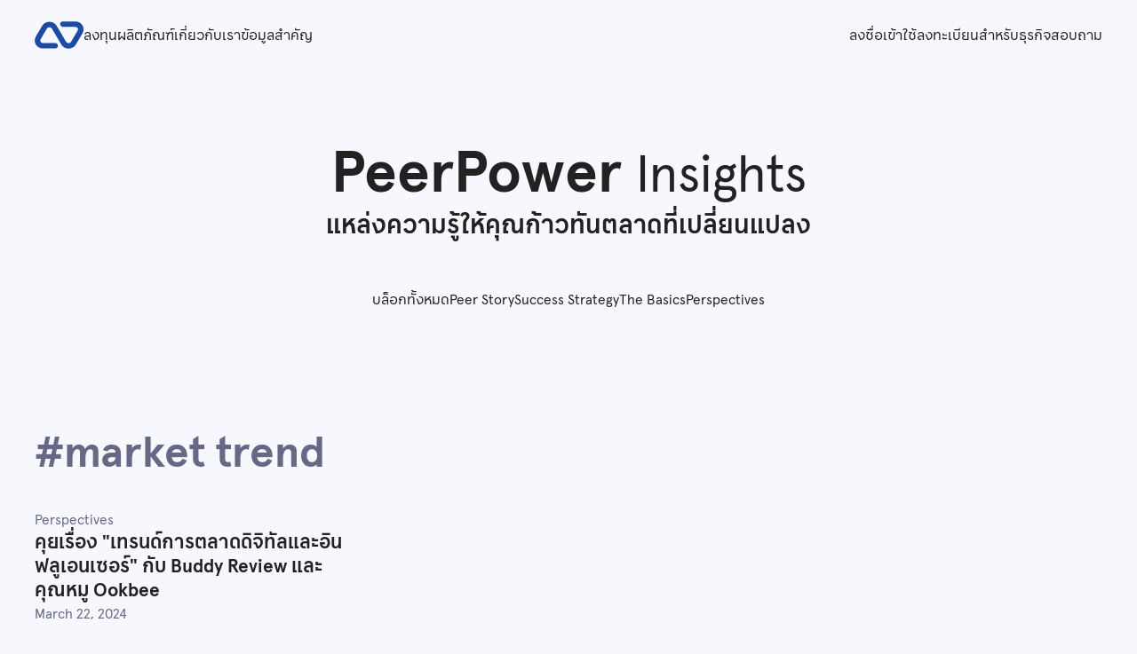

--- FILE ---
content_type: text/html
request_url: https://www.peerpower.co.th/tags/market-trend
body_size: 11570
content:
<!DOCTYPE html><!-- Last Published: Mon Jan 05 2026 05:53:24 GMT+0000 (Coordinated Universal Time) --><html data-wf-domain="www.peerpower.co.th" data-wf-page="6479a229523a6279a02829e7" data-wf-site="63089689c98aa1d01e2df6d1" lang="th" data-wf-collection="6479a229523a6279a0282a32" data-wf-item-slug="market-trend"><head><meta charset="utf-8"/><title>Peer Power Website</title><link rel="alternate" hrefLang="x-default" href="https://www.peerpower.co.th/tags/market-trend"/><link rel="alternate" hrefLang="th" href="https://www.peerpower.co.th/tags/market-trend"/><link rel="alternate" hrefLang="en" href="https://www.peerpower.co.th/en/tags/market-trend"/><meta content="width=device-width, initial-scale=1" name="viewport"/><link href="https://cdn.prod.website-files.com/63089689c98aa1d01e2df6d1/css/staging-peerpower.webflow.shared.d89b492fa.css" rel="stylesheet" type="text/css"/><link href="https://fonts.googleapis.com" rel="preconnect"/><link href="https://fonts.gstatic.com" rel="preconnect" crossorigin="anonymous"/><script src="https://ajax.googleapis.com/ajax/libs/webfont/1.6.26/webfont.js" type="text/javascript"></script><script type="text/javascript">WebFont.load({  google: {    families: ["DM Sans:regular,700"]  }});</script><script type="text/javascript">!function(o,c){var n=c.documentElement,t=" w-mod-";n.className+=t+"js",("ontouchstart"in o||o.DocumentTouch&&c instanceof DocumentTouch)&&(n.className+=t+"touch")}(window,document);</script><link href="https://cdn.prod.website-files.com/63089689c98aa1d01e2df6d1/63369e091e40e95cdcd908e2_pp-favicon.png" rel="shortcut icon" type="image/x-icon"/><link href="https://cdn.prod.website-files.com/63089689c98aa1d01e2df6d1/63369e72841f5168d6023cd9_pp-webclip.png" rel="apple-touch-icon"/><script async="" src="https://www.googletagmanager.com/gtag/js?id=UA-76999665-4"></script><script type="text/javascript">window.dataLayer = window.dataLayer || [];function gtag(){dataLayer.push(arguments);}gtag('js', new Date());gtag('config', 'UA-76999665-4', {'anonymize_ip': false});</script><script type="text/javascript">!function(f,b,e,v,n,t,s){if(f.fbq)return;n=f.fbq=function(){n.callMethod?n.callMethod.apply(n,arguments):n.queue.push(arguments)};if(!f._fbq)f._fbq=n;n.push=n;n.loaded=!0;n.version='2.0';n.agent='plwebflow';n.queue=[];t=b.createElement(e);t.async=!0;t.src=v;s=b.getElementsByTagName(e)[0];s.parentNode.insertBefore(t,s)}(window,document,'script','https://connect.facebook.net/en_US/fbevents.js');fbq('init', '854338062641919');fbq('track', 'PageView');</script><!-- Please keep this css code to improve the font quality-->
<style>
  * {
  -webkit-font-smoothing: antialiased;
  -moz-osx-font-smoothing: grayscale;
}
</style>


<!-- Finsweet Cookie Consent -->
<script async src="https://cdn.jsdelivr.net/npm/@finsweet/cookie-consent@1/fs-cc.js" fs-cc-mode="informational"></script>


<!-- Meta Pixel Code -->
<script>
!function(f,b,e,v,n,t,s)
{if(f.fbq)return;n=f.fbq=function(){n.callMethod?
n.callMethod.apply(n,arguments):n.queue.push(arguments)};
if(!f._fbq)f._fbq=n;n.push=n;n.loaded=!0;n.version='2.0';
n.queue=[];t=b.createElement(e);t.async=!0;
t.src=v;s=b.getElementsByTagName(e)[0];
s.parentNode.insertBefore(t,s)}(window, document,'script',
'https://connect.facebook.net/en_US/fbevents.js');
fbq('init', '854338062641919');
fbq('track', 'PageView');
</script>
<noscript><img height="1" width="1" style="display:none"
src="https://www.facebook.com/tr?id=854338062641919&ev=PageView&noscript=1"
/></noscript>
<!-- End Meta Pixel Code -->

<!-- Google tag (gtag.js) -->
<script async src="https://www.googletagmanager.com/gtag/js?id=AW-852279987"></script>
<script>
  window.dataLayer = window.dataLayer || [];
  function gtag(){dataLayer.push(arguments);}
  gtag('js', new Date());

  gtag('config', 'AW-852279987');
</script>

<!-- Google Tag Manager -->
<script>(function(w,d,s,l,i){w[l]=w[l]||[];w[l].push({'gtm.start':
new Date().getTime(),event:'gtm.js'});var f=d.getElementsByTagName(s)[0],
j=d.createElement(s),dl=l!='dataLayer'?'&l='+l:'';j.async=true;j.src=
'https://www.googletagmanager.com/gtm.js?id='+i+dl;f.parentNode.insertBefore(j,f);
})(window,document,'script','dataLayer','GTM-KD2K6RN');</script>
<!-- End Google Tag Manager -->


<!--Mixpanel-->
<script type="text/javascript">
(function(f,b){if(!b.__SV){var e,g,i,h;window.mixpanel=b;b._i=[];b.init=function(e,f,c){function g(a,d){var b=d.split(".");2==b.length&&(a=a[b[0]],d=b[1]);a[d]=function(){a.push([d].concat(Array.prototype.slice.call(arguments,0)))}}var a=b;"undefined"!==typeof c?a=b[c]=[]:c="mixpanel";a.people=a.people||[];a.toString=function(a){var d="mixpanel";"mixpanel"!==c&&(d+="."+c);a||(d+=" (stub)");return d};a.people.toString=function(){return a.toString(1)+".people (stub)"};i="disable time_event track track_pageview track_links track_forms track_with_groups add_group set_group remove_group register register_once alias unregister identify name_tag set_config reset opt_in_tracking opt_out_tracking has_opted_in_tracking has_opted_out_tracking clear_opt_in_out_tracking start_batch_senders people.set people.set_once people.unset people.increment people.append people.union people.track_charge people.clear_charges people.delete_user people.remove".split(" ");
for(h=0;h<i.length;h++)g(a,i[h]);var j="set set_once union unset remove delete".split(" ");a.get_group=function(){function b(c){d[c]=function(){call2_args=arguments;call2=[c].concat(Array.prototype.slice.call(call2_args,0));a.push([e,call2])}}for(var d={},e=["get_group"].concat(Array.prototype.slice.call(arguments,0)),c=0;c<j.length;c++)b(j[c]);return d};b._i.push([e,f,c])};b.__SV=1.2;e=f.createElement("script");e.type="text/javascript";e.async=!0;e.src="undefined"!==typeof MIXPANEL_CUSTOM_LIB_URL?
MIXPANEL_CUSTOM_LIB_URL:"file:"===f.location.protocol&&"//cdn.mxpnl.com/libs/mixpanel-2-latest.min.js".match(/^\/\//)?"https://cdn.mxpnl.com/libs/mixpanel-2-latest.min.js":"//cdn.mxpnl.com/libs/mixpanel-2-latest.min.js";g=f.getElementsByTagName("script")[0];g.parentNode.insertBefore(e,g)}})(document,window.mixpanel||[]);

// Enabling the debug mode flag is useful during implementation,
// but it's recommended you remove it for production
mixpanel.init('60fe4310998b73eb36374a6137c8ccfd', {loaded: function(mixpanel) {distinct_id = mixpanel.get_distinct_id();}});
</script></head><body><div class="page-wrapper"><div class="tag-manager w-embed w-iframe"><!-- Google Tag Manager (noscript) -->
<noscript><iframe src="https://www.googletagmanager.com/ns.html?id=GTM-KD2K6RN"
height="0" width="0" style="display:none;visibility:hidden"></iframe></noscript>
<!-- End Google Tag Manager (noscript) --></div><div class="global-styles w-embed"><style>

/* Make text look crisper and more legible in all browsers */
body {
  -webkit-font-smoothing: antialiased;
  -moz-osx-font-smoothing: grayscale;
  font-smoothing: antialiased;
  text-rendering: optimizeLegibility;
}

/* Focus state style for keyboard navigation for the focusable elements */
*[tabindex]:focus-visible,
  input[type="file"]:focus-visible {
   outline: 0.125rem solid #4d65ff;
   outline-offset: 0.125rem;
}

/* Get rid of top margin on first element in any rich text element */
.w-richtext > :not(div):first-child, .w-richtext > div:first-child > :first-child {
  margin-top: 0 !important;
}

/* Get rid of bottom margin on last element in any rich text element */
.w-richtext>:last-child, .w-richtext ol li:last-child, .w-richtext ul li:last-child {
	margin-bottom: 0 !important;
}

/* Prevent all click and hover interaction with an element */
.pointer-events-off {
	pointer-events: none;
}

/* Enables all click and hover interaction with an element */
.pointer-events-on {
  pointer-events: auto;
}

/* Create a class of .div-square which maintains a 1:1 dimension of a div */
.div-square::after {
	content: "";
	display: block;
	padding-bottom: 100%;
}

/* Make sure containers never lose their center alignment */
.container-medium,.container-small, .container-large {
	margin-right: auto !important;
  margin-left: auto !important;
}

/* Make the following elements inherit styles from parent and not have hardcoded values. 
Note that you will not be able to style for example "all links" in Designer with this code applied
a,
.w-input,
.w-select,
.w-tab-link,
.w-nav-link,
.w-dropdown-btn,
.w-dropdown-toggle,
.w-dropdown-link {
  color: inherit;
  text-decoration: inherit;
  font-size: inherit;
}
/*

/* Apply "..." after 3 lines of text */
.text-style-3lines {
	display: -webkit-box;
	overflow: hidden;
	-webkit-line-clamp: 3;
	-webkit-box-orient: vertical;
}

/* Apply "..." after 2 lines of text */
.text-style-2lines {
	display: -webkit-box;
	overflow: hidden;
	-webkit-line-clamp: 2;
	-webkit-box-orient: vertical;
}

/* Adds inline flex display */
.display-inlineflex {
  display: inline-flex;
}

/* These classes are never overwritten */
.hide {
  display: none !important;
}

@media screen and (max-width: 991px), 
  @media screen and (max-width: 767px), 
  @media screen and (max-width: 479px){
    .hide, .hide-tablet{
      display: none !important;
    }
  }
  @media screen and (max-width: 767px)
    .hide-mobile-landscape{
      display: none !important;
    }
  }
  @media screen and (max-width: 479px)
    .hide-mobile{
      display: none !important;
    }
  }
 
.margin-0 {
  margin: 0rem !important;
}
  
.padding-0 {
  padding: 0rem !important;
}

.spacing-clean {
padding: 0rem !important;
margin: 0rem !important;
}

.margin-top {
  margin-right: 0rem !important;
  margin-bottom: 0rem !important;
  margin-left: 0rem !important;
}

.padding-top {
  padding-right: 0rem !important;
  padding-bottom: 0rem !important;
  padding-left: 0rem !important;
}
  
.margin-right {
  margin-top: 0rem !important;
  margin-bottom: 0rem !important;
  margin-left: 0rem !important;
}

.padding-right {
  padding-top: 0rem !important;
  padding-bottom: 0rem !important;
  padding-left: 0rem !important;
}

.margin-bottom {
  margin-top: 0rem !important;
  margin-right: 0rem !important;
  margin-left: 0rem !important;
}

.padding-bottom {
  padding-top: 0rem !important;
  padding-right: 0rem !important;
  padding-left: 0rem !important;
}

.margin-left {
  margin-top: 0rem !important;
  margin-right: 0rem !important;
  margin-bottom: 0rem !important;
}
  
.padding-left {
  padding-top: 0rem !important;
  padding-right: 0rem !important;
  padding-bottom: 0rem !important;
}
  
.margin-horizontal {
  margin-top: 0rem !important;
  margin-bottom: 0rem !important;
}

.padding-horizontal {
  padding-top: 0rem !important;
  padding-bottom: 0rem !important;
}

.margin-vertical {
  margin-right: 0rem !important;
  margin-left: 0rem !important;
}
  
.padding-vertical {
  padding-right: 0rem !important;
  padding-left: 0rem !important;
}

table {
    border-collapse: collapse;
    width: 100%;
    max-width: 48rem;
    margin-left: auto;
    margin-right: auto;
}

td, th {
    border: 1px solid #CFCFE1;
    padding: 1rem;
    text-align: left;
}

th {
    text-align: center;
    background-color: #E4E4F3;
}

  html { font-size: calc(0.625rem + 0.41666666666666663vw); }
  @media screen and (max-width:1920px) { html { font-size: calc(0.625rem + 0.41666666666666674vw); } }
  @media screen and (max-width:1440px) { html { font-size: calc(0.8126951092611863rem + 0.20811654526534862vw); } }
  @media screen and (max-width:479px) { html { font-size: calc(0.7494769874476988rem + 0.8368200836820083vw); } }

.text-rich-text a { 
	overflow-wrap: break-word; 
  word-wrap: break-word; 
  -ms-hyphens: auto; 
  -moz-hyphens: auto; 
  -webkit-hyphens: auto; 
  hyphens: auto; 
}


</style></div><div class="nav_component"><div class="warning_banner hide">โปรดระวังการแอบอ้างชื่อบริษัท ตรวจสอบช่องทางการติดต่อทุกครั้งหากได้รับข้อความที่กล่าวถึง PeerPower</div><div class="padding-global"><div class="nav_container"><div class="nav-content_wrapper"><a href="/" class="nav_logo-link w-inline-block"><img src="https://cdn.prod.website-files.com/63089689c98aa1d01e2df6d1/63089c137d2c74bb40b6897c_Logo%20PeerPower-Blue%202.svg" loading="lazy" alt=""/></a><div class="nav-menu_componet"><div class="nav_menu-links"><div class="nav-dropdown_component hide"><div class="dropdown_button"><a href="#" class="menu-link">ผู้ประกอบการ</a><div class="icon animation_dropdown"></div></div><div class="dropdown-menu_wrapper"><div class="dropdown_pane"><div class="padding-medium"><div class="dropdown-links_wrapper"><a href="/product/equity" class="menu-link hide">Basic Bond</a><div class="separator_component hide"></div><a href="/eligibility-criteria" class="menu-link">เกณฑ์การสมัครสำหรับธุรกิจ</a></div></div></div></div></div><a href="/invest" class="menu-link">ลงทุน</a><a href="/product/equity" class="menu-link">ผลิตภัณฑ์</a><a href="/about-us" class="menu-link">เกี่ยวกับเรา</a><a href="/key-information-for-investors" target="_blank" class="menu-link">ข้อมูลสำคัญ</a></div><div class="nav_menu-links"><a href="https://app.peerpower.co.th/login" class="menu-link">ลงชื่อเข้าใช้</a><a href="/business-sign-up" data-w-id="f40e9b8f-fee3-4baf-9d9c-384d6a598d94" class="menu-link">ลงทะเบียนสำหรับธุรกิจ</a><a href="https://airtable.com/embed/appNwm9rPSP1m1GcD/shrHIiU02wfDaxusM" target="_blank" class="menu-link">สอบถาม</a><div class="nav-dropdown_component hide"><div class="dropdown_button"><a href="#" class="menu-link">ผู้ประกอบการ</a><div class="icon animation_dropdown"></div></div><div class="dropdown-menu_wrapper"><div class="dropdown_pane"><div class="padding-medium"><div class="dropdown-links_wrapper"><a href="/product/equity" class="menu-link hide">Basic Bond</a><div class="separator_component hide"></div><a href="/eligibility-criteria" class="menu-link">เกณฑ์การสมัครสำหรับธุรกิจ</a></div></div></div></div></div></div></div><div data-w-id="d6edafa8-9445-4d48-31d7-0502140db897" class="menu-buttons_wrapper"><a data-w-id="a01c7147-7548-11dd-c5b0-37d6361b678c" href="#" class="menu-link hide-desktop">Menu</a><a data-w-id="608cba5d-92a7-f409-06b8-aa51155f42a3" href="#" class="menu-link is-close_button">Close</a></div></div></div></div><div class="announcement_wrapper"></div></div><div class="register-modal_component"><div class="sign-up-content_wrapper"><h1 class="heading-style-h5 text-weight-normal">เข้าถึงโอกาสการลงทุนและระดมทุนเพื่อธุรกิจผ่านคราวด์ฟันดิง</h1><div><h2 class="heading-style-h4">หาทุนเพื่อธุรกิจ</h2><div>ระดมทุนแบบคราวด์ฟันดิงกับเพียร์ พาวเวอร์โดยไม่ต้องมีหลักทรัพย์ค้ำประกัน</div><div class="padding-bottom padding-small"></div><a href="/business-sign-up" class="button w-button">สมัครระดมทุน</a></div><div class="or_wrapper"><div class="line-horizontal"></div><div class="text-block">หรือ</div><div class="line-horizontal"></div></div><div><h2 class="heading-style-h4">เริ่มลงทุน</h2><div>รับสิทธิซื้อหลักทรัพย์คราวด์ฟันดิงบนแพลตฟอร์ม เฉพาะสำหรับนักลงทุนของเพียร์ พาวเวอร์เท่านั้น</div><div class="padding-bottom padding-small"></div><a href="https://app.peerpower.co.th/register/investor" class="button w-button">เปิดบัญชีนักลงทุน</a></div><div>มีบัญชีอยู่แล้ว? <a href="https://app.peerpower.co.th/login">ลงชื่อเข้าใช้</a></div></div><div data-w-id="51f83c38-0736-22c0-bc4a-e565cbcd2c3c" class="modal-close_button"><div class="icon_xlarge"></div></div><div class="modal_logo"><img src="https://cdn.prod.website-files.com/63089689c98aa1d01e2df6d1/63089c137d2c74bb40b6897c_Logo%20PeerPower-Blue%202.svg" loading="lazy" alt=""/></div></div><main class="main-wrapper"><div class="section_page-header"><div class="padding-global"><div class="container-large"><div class="padding-section-medium"><h2>PeerPower <span class="text-weight-normal">Insights</span></h2><div class="text-size-large">แหล่งความรู้ให้คุณก้าวทันตลาดที่เปลี่ยนแปลง</div><div class="padding-bottom padding-large"></div><div class="blog-categories_wrapper"><a href="/blog" class="category_link">บล็อกทั้งหมด</a><div class="w-dyn-list"><div role="list" class="blog-categories_wrapper w-dyn-items"><div role="listitem" class="w-dyn-item"><a href="/category/peer-story" class="category_link">Peer Story</a></div><div role="listitem" class="w-dyn-item"><a href="/category/success-strategy" class="category_link">Success Strategy</a></div><div role="listitem" class="w-dyn-item"><a href="/category/the-basics" class="category_link">The Basics</a></div><div role="listitem" class="w-dyn-item"><a href="/category/perspectives" class="category_link">Perspectives</a></div></div></div></div></div></div></div></div><div class="section_blogs"><div class="padding-global"><div class="container-large"><div class="padding-section-small"><div class="current_tag margin-bottom margin-medium text-color-grey"><h3>#</h3><h3>market trend</h3></div><div class="w-dyn-list"><div role="list" class="blog-page_collection-list w-dyn-items"><div role="listitem" class="w-dyn-item"><a href="/blog/digital-and-influencer-marketing-trend" class="blog_card w-inline-block"><div><div class="text-color-grey">Perspectives</div><div class="heading-style-h6 text-weight-bold">คุยเรื่อง &quot;เทรนด์การตลาดดิจิทัลและอินฟลูเอนเซอร์&quot; กับ Buddy Review และคุณหมู Ookbee</div><div class="text-color-grey">March 22, 2024</div><div class="padding-bottom padding-small"></div></div><img alt="" loading="lazy" src="https://cdn.prod.website-files.com/632c1cd24e318b399e10d642/65fd3ec24ed2d4cbacce1579_Blog_Cover_MeetUp2024_02Mar.jpg" sizes="(max-width: 479px) 92vw, (max-width: 767px) 43vw, (max-width: 991px) 44vw, 26vw" srcset="https://cdn.prod.website-files.com/632c1cd24e318b399e10d642/65fd3ec24ed2d4cbacce1579_Blog_Cover_MeetUp2024_02Mar-p-500.jpg 500w, https://cdn.prod.website-files.com/632c1cd24e318b399e10d642/65fd3ec24ed2d4cbacce1579_Blog_Cover_MeetUp2024_02Mar-p-800.jpg 800w, https://cdn.prod.website-files.com/632c1cd24e318b399e10d642/65fd3ec24ed2d4cbacce1579_Blog_Cover_MeetUp2024_02Mar-p-1080.jpg 1080w, https://cdn.prod.website-files.com/632c1cd24e318b399e10d642/65fd3ec24ed2d4cbacce1579_Blog_Cover_MeetUp2024_02Mar.jpg 1200w"/></a></div></div></div></div></div></div></div><div class="section_subscribe-to-newsletter"><div class="padding-global"><div class="container-large"><div class="padding-section-medium"><div class="subscribe-to-newsletter_wrapper"><div><h2 class="text-weight-normal">ก้าวทันตลาดเสมอ</h2><div class="text-size-large">รับข่าวสารส่งตรงถึงอีเมลคุณ</div></div><div><div class="w-form"><form id="wf-form-Subscribe-to-Newsletter" name="wf-form-Subscribe-to-Newsletter" data-name="Subscribe to Newsletter" method="get" class="form_subscribe-to-newsletter" data-wf-page-id="6479a229523a6279a02829e7" data-wf-element-id="b4d559a3-cc44-ec3a-8d71-a953a2cd0ffc"><input class="form_field w-input" maxlength="256" name="email" data-name="Email" placeholder="ใส่อีเมลของคุณ" type="email" id="email" required=""/><div class="padding-small"></div><input type="submit" data-wait="Please wait..." class="button is-large w-button" value="สมัครรับข่าวสาร"/></form><div class="w-form-done"><div>Thank you! Your submission has been received!</div></div><div class="w-form-fail"><div>Oops! Something went wrong while submitting the form.</div></div></div></div></div></div></div></div></div><div class="section_join-us-now"><div class="padding-global"><div class="container-large"><div class="padding-section-large"><div class="join-us-content_wrapper"><div class="join-us-text_wrapper"><h2>เติบโตให้เต็มศักยภาพ</h2><div class="padding-bottom padding-small"></div><div class="text-size-large">เริ่มลงทุนและระดมทุนกับเพียร์ พาวเวอร์</div><div class="padding-bottom padding-medium"></div><a href="#" data-w-id="b4d559a3-cc44-ec3a-8d71-a953a2cd1012" class="button is-secondary w-button">สมัคร</a></div><div class="join-us-appoint_wrapper"><h4 class="text-weight-normal">ต้องการข้อมูลเพิ่ม? ปรึกษาเราได้</h4><div class="padding-bottom padding-small"></div><div>ปรึกษาทีมงานผู้เชี่ยวชาญของเพียร์ พาวเวอร์</div><div class="padding-bottom padding-medium"></div><a href="https://calendly.com/pp_contactus_schedule/issuer" target="_blank" class="button is-secondary w-button">นัดปรึกษา</a></div></div></div></div></div></div><div class="section_risk-discloser hide"><div class="padding-global"><div class="container-large"><div class="padding-section-medium"><div class="risk-disclosure_wrapper"><h5>คำเตือนความเสี่ยง</h5><p class="paragraph">หุ้นกู้คราวด์ฟันดิงเป็นสินทรัพย์ที่มีความเสี่ยงในระดับสูง นักลงทุนจึงควรรับรู้เกี่ยวกับความเสี่ยงที่เกี่ยวข้องในการลงทุน ก่อนการลงทุนทุกครั้งนักลงทุนควรอ่านและทำความเข้าใจหนังสือชี้ชวนของหุ้นกู้แต่ละตัว ซึ่งจะระบุรายละเอียดโดยชัดเจนเกี่ยวกับเงื่อนไขและข้อตกลง รวมถึงเงื่อนไขในการชำระเงินระหว่างนักลงทุนและผู้ออกหุ้นกู้</p><div class="padding-bottom padding-small"></div><p class="paragraph">โปรดทราบว่าผู้ออกหุ้นกู้คราวด์ฟันดิงเป็นผู้รับผิดชอบแต่เพียงผู้เดียวเกี่ยวกับสถานะทางการเงินของผู้ออกหุ้นกู้ และความสามารถในการชำระคืนต่อนักลงทุนเมื่อครบกำหนดการชำระ เพียร์ พาวเวอร์ไม่ได้เป็นผู้ออกหุ้นกู้คราวด์ฟันดิงที่ระดมทุนผ่านแพลตฟอร์มเพียร์ พาวเวอร์ และเพียร์พาวเวอร์ ไม่มีหน้าที่รับผิดชอบต่อความสามารถในการชำระคืนของผู้ออกหุ้นกู้คราวด์ฟันดิง ในกรณีที่ผู้ออกหุ้นกู้คราวด์ฟันดิงที่ท่านลงทุนล้มละลายทางธุรกิจ ทั้งผู้ออกหุ้นกู้ และเพียร์ พาวเวอร์จะไม่จ่ายคืนเงินลงทุนของท่าน ดังนั้นนักลงทุนควรลงทุนในจำนวนที่สามารถสูญเสียเงินลงทุนได้เท่านั้น และควรกระจายความเสี่ยงในพอร์ตการลงทุน</p><div class="padding-bottom padding-small"></div><p class="paragraph"><a href="/risk-warning">อ่านคำเตือนเพิ่มเติม</a> ก่อนลงทุนในหุ้นกู้คราวด์ฟันดิง</p></div></div></div></div></div></main><div class="footer_component"><div class="padding-global"><div class="container-large"><div class="padding-section-medium"><div class="footer_content-wrapper"><div id="w-node-_4af62063-fea5-5265-aa37-d0245f7b3a86-3212f232" class="footer-logo_wrapper"><img src="https://cdn.prod.website-files.com/63089689c98aa1d01e2df6d1/6319af7cecec324559d675cf_Vertical-logo-(white)-resized.png" loading="lazy" width="Auto" height="64" alt="" srcset="https://cdn.prod.website-files.com/63089689c98aa1d01e2df6d1/6319af7cecec324559d675cf_Vertical-logo-(white)-resized-p-500.png 500w, https://cdn.prod.website-files.com/63089689c98aa1d01e2df6d1/6319af7cecec324559d675cf_Vertical-logo-(white)-resized-p-800.png 800w, https://cdn.prod.website-files.com/63089689c98aa1d01e2df6d1/6319af7cecec324559d675cf_Vertical-logo-(white)-resized-p-1080.png 1080w, https://cdn.prod.website-files.com/63089689c98aa1d01e2df6d1/6319af7cecec324559d675cf_Vertical-logo-(white)-resized-p-1600.png 1600w, https://cdn.prod.website-files.com/63089689c98aa1d01e2df6d1/6319af7cecec324559d675cf_Vertical-logo-(white)-resized-p-2000.png 2000w, https://cdn.prod.website-files.com/63089689c98aa1d01e2df6d1/6319af7cecec324559d675cf_Vertical-logo-(white)-resized.png 2400w" sizes="120px" id="w-node-e4aeedeb-587f-b8f5-5017-4fc93212f260-3212f232"/></div><div id="w-node-_49564ec3-957d-7214-8adb-decab5f70994-3212f232" class="w-locales-list"><div data-hover="false" data-delay="0" class="w-dropdown"><div class="dropdown-toggle_wrapper w-dropdown-toggle"><div class="icon"></div><div>ภาษาไทย - Thai</div><div class="w-icon-dropdown-toggle"></div></div><nav class="dropdown-list w-dropdown-list"><div role="list" class="locales_list w-locales-items"><div role="listitem" class="locale_wrapper w-locales-item"><a hreflang="th" href="/?r=0" class="locale_link w--current">ภาษาไทย - Thai</a></div><div role="listitem" class="locale_wrapper w-locales-item"><a hreflang="en" href="/en" class="locale_link">English</a></div></div></nav></div></div><div id="w-node-e4aeedeb-587f-b8f5-5017-4fc93212f237-3212f232" class="footer-link_wrapper"><div class="text-weight-bold text-size-medium">ระดมทุน</div><div class="padding-bottom padding-small"></div><a href="/product/equity" class="footer_link">Equity Crowdfunding</a><a href="/business-sign-up" class="footer_link">ลงทะเบียนสำหรับธุรกิจ</a><div class="padding-bottom padding-small"></div></div><div id="w-node-e4aeedeb-587f-b8f5-5017-4fc93212f248-3212f232" class="footer-link_wrapper"><div class="text-weight-bold text-size-medium">ลงทุน</div><div class="padding-bottom padding-small"></div><a href="/invest" class="footer_link">Crowdfunding คืออะไร?</a><a href="https://app.peerpower.co.th/register/investor" target="_blank" class="footer_link">สมัครเป็นนักลงทุน</a><a href="/key-information-for-investors" class="footer_link">ข้อมูลสำคัญ</a><a href="https://support.peerpower.co.th/th/support/solutions/articles/150000202270-%E0%B8%84%E0%B8%A7%E0%B8%B2%E0%B8%A1%E0%B9%80%E0%B8%AA%E0%B8%B5%E0%B9%88%E0%B8%A2%E0%B8%87%E0%B8%97%E0%B8%B1%E0%B9%88%E0%B8%A7%E0%B9%84%E0%B8%9B%E0%B8%82%E0%B8%AD%E0%B8%87%E0%B8%AB%E0%B8%B8%E0%B9%89%E0%B8%99%E0%B8%84%E0%B8%A3%E0%B8%B2%E0%B8%A7%E0%B8%94%E0%B9%8C%E0%B8%9F%E0%B8%B1%E0%B8%99%E0%B8%94%E0%B8%B4%E0%B8%87" target="_blank" class="footer_link">คำเตือนความเสี่ยง</a></div><div id="w-node-e4aeedeb-587f-b8f5-5017-4fc93212f250-3212f232" class="footer-link_wrapper"><div class="text-weight-bold text-size-medium">เพียร์ พาวเวอร์</div><div class="padding-bottom padding-small"></div><a href="/about-us" class="footer_link">เกี่ยวกับเรา</a><a href="https://cdn.prod.website-files.com/63089689c98aa1d01e2df6d1/68196d679112ca5f6e4846e6_PPP_TH_%20FS2024_signed.pdf" target="_blank" class="footer_link">งบการเงิน</a></div><div id="w-node-e4aeedeb-587f-b8f5-5017-4fc93212f258-3212f232" class="footer-link_wrapper"><div class="text-weight-bold text-size-medium">ข้อมูลเพิ่มเติม</div><div class="padding-bottom padding-small"></div><a href="https://airtable.com/embed/appNwm9rPSP1m1GcD/shrHIiU02wfDaxusM" target="_blank" class="footer_link">สอบถาม</a><a href="/blog" class="footer_link">บล็อก</a><a href="https://support.peerpower.co.th/support/solutions" target="_blank" class="footer_link">คำถามที่พบบ่อย</a></div><div id="w-node-e4aeedeb-587f-b8f5-5017-4fc93212f277-3212f232" class="store-badges_wrapper"><a href="https://apps.apple.com/th/app/peerpower/id1518820116" target="_blank" class="w-inline-block"><img src="https://cdn.prod.website-files.com/63089689c98aa1d01e2df6d1/6319c55551fd6f8e7a3004e7_App%20Store.png" loading="lazy" width="309" alt=""/></a><a href="https://play.google.com/store/apps/details?id=th.co.peerpower.android" target="_blank" class="w-inline-block"><img src="https://cdn.prod.website-files.com/63089689c98aa1d01e2df6d1/6319c55794898c30223c5804_Google%20Play.png" loading="lazy" width="334" alt=""/></a></div><div id="w-node-e4aeedeb-587f-b8f5-5017-4fc93212f261-3212f232" class="social-icon_wrapper"><div>ติดตามเราได้ที่</div><a href="https://www.facebook.com/PeerPowerThailand/?utm_source=website&amp;utm_medium=nav&amp;utm_campaign=PPwebsite" target="_blank" class="footer-social_icon w-inline-block"><div></div></a><a href="https://lin.ee/nZ4Z47G/?utm_source=website&amp;utm_medium=nav&amp;utm_campaign=PPwebsite" target="_blank" class="footer-social_icon w-inline-block"><div></div></a><a href="https://www.youtube.com/channel/UCzCboQLQ08PMVdIZKc5RtgA/featured/?utm_source=website&amp;utm_medium=nav&amp;utm_campaign=PPwebsite" target="_blank" class="footer-social_icon w-inline-block"><div></div></a><a href="https://www.linkedin.com/company/peerpowerplatform/?utm_source=website&amp;utm_medium=nav&amp;utm_campaign=PPwebsite" target="_blank" class="footer-social_icon w-inline-block"><div></div></a></div><div id="w-node-e4aeedeb-587f-b8f5-5017-4fc93212f270-3212f232" class="text-size-small">© 2022 PeerPower Platform Company Limited, All rights reserved.</div><div id="w-node-e4aeedeb-587f-b8f5-5017-4fc93212f272-3212f232" class="policies_wrapper text-size-small"><a href="/policy/privacy-policy" class="footer_link">นโยบายความเป็นส่วนตัว</a><a href="/policy/cookie-policy" class="footer_link">นโยบายการใช้คุกกี้</a></div></div></div></div></div></div><div fs-cc="banner" class="cookie-banner_component"><div class="padding-global"><div class="padding-vertical padding-small"><div class="cookie-banner-content_wrapper"><div class="text-size-small">เพียร์ พาวเวอร์ใช้คุกกี้ เพื่อจัดการข้อมูลส่วนบุคคล และพัฒนาประสบการณ์การใช้งานให้กับผู้ใช้ ท่านสามารถดูรายละเอียดเพิ่มเติมเกี่ยวกับการใช้คุกกี้ของเราได้ใน <a href="/policy/privacy-policy" target="_blank">นโยบายการคุ้มครองข้อมูลส่วนบุคคล</a> และ <a href="/policy/cookie-policy" target="_blank">นโยบายการใช้คุกกี้</a></div><a fs-cc="close" href="#" class="button w-button">ยอมรับ</a></div></div></div></div></div><script src="https://d3e54v103j8qbb.cloudfront.net/js/jquery-3.5.1.min.dc5e7f18c8.js?site=63089689c98aa1d01e2df6d1" type="text/javascript" integrity="sha256-9/aliU8dGd2tb6OSsuzixeV4y/faTqgFtohetphbbj0=" crossorigin="anonymous"></script><script src="https://cdn.prod.website-files.com/63089689c98aa1d01e2df6d1/js/webflow.schunk.e0c428ff9737f919.js" type="text/javascript"></script><script src="https://cdn.prod.website-files.com/63089689c98aa1d01e2df6d1/js/webflow.a810eb76.77a6693cddc2b2d4.js" type="text/javascript"></script><!-- https://github.com/js-cookie/js-cookie -->
<script src="https://cdn.jsdelivr.net/npm/js-cookie@2/src/js.cookie.min.js"></script>

<!-- ezra siton code -->
<script>
  const my_utmParameters = [
    "utm_source", 
    "utm_medium", 
    "utm_campaign"
  ];

  function getAllUrlParams(url) {
    let obj = Object.fromEntries(new URLSearchParams(location.search));
    return obj;
  }
  /* Check if Lead Cookie already exist */
  var cookieExist = Cookies.get('Lead'); // => if false return undefined
  /* get URL params object */
  var getAllUrlParams = getAllUrlParams(); // return object
  /*Convert a JavaScript object into a string */
  var getAllUrlParamsJSON = JSON.stringify(getAllUrlParams);
  /* Check if the url with utm_parameters */
  let isEmpty = jQuery.isEmptyObject(getAllUrlParams); // return true/false

  /* Case 1 - if the page with parameters & no cockie exsist */
  if(!isEmpty && cookieExist === undefined){
    /* Set lead object for the cockies */
    console.log("Case 1 - parameters & no cockie exsist => Create Cockie");
    /* 
		## Set Cookies ##
		expires: If omitted, the cookie becomes a session cookie (This example)
    */
    createLead();
    setUTMformValues();
  }/*end if*/

  let compare = is_this_utm_equal_to_cockie_utm_values();

  if(!isEmpty && cookieExist !== undefined){
    /* it this utm params diff from current lead values create new lead*/
    if(!compare){
      /* Case 3 - cockie already exsist but with diff values Vs url utm parmas
			(remove current Lead and generate new one) 
      */
      console.log("Case 3 - lead Exist, but with diff parames");
      Cookies.remove('Lead');
      createLead();
      setUTMformValues();
    }else{
      console.log("Case 2 - lead exsist with this params");
      setUTMformValues();
    }
  }

  /* Case 4 - cookie Exist  but page without any utm param */
  if(isEmpty && cookieExist !== undefined){
    console.log("Case 4 - cookie Exist  but page without any utm param");
    setUTMformValues();
  }

  function createLead(){
    var lead = {
      parameters: getAllUrlParams
    };
    /* if you want to add 2 days expires for example: 
   Cookies.set('Lead', 'lead', { expires: 2}) 
   */
    Cookies.set('Lead', lead, { });
  }

  /* check if this utm url equal to the current values of cockie lead */
  function is_this_utm_equal_to_cockie_utm_values(){
    for (const this_utm_element of my_utmParameters) {
      /* if utm_source exist */
      let value_exsist = JSON.parse(cookieExist).parameters[this_utm_element] == getAllUrlParams[this_utm_element];
      //console.log(`${value_exsist} - ${JSON.parse(cookieExist).parameters[this_utm_element]} compare to: ${getAllUrlParams[this_utm_element]}`);
      if(value_exsist == false){
        return false;
      }
    }/* end for loop */
    return true;
  }

  function setUTMformValues(){  
    /* webflow form object (Add embed code under webflow designer inside FORM */
    /*
		<input type="text" class="utm_source" placeholder="utm_source" name="utm_source">
<input type="text" class="utm_medium" placeholder="utm_medium" name="utm_medium">
<input type="text" class="utm_campaign" placeholder="utm_campaign" name="utm_campaign">
	*/
    /* the value if the param is empty */
    const empty_param_case = "null";
    /* set feilds */
    for (const this_utm_element of my_utmParameters) {
      /* if utm_source exist */
      set_utm_feild(this_utm_element);
    }/* end for loop */

    /* inner function */
    function set_utm_feild(utm_type){
      let utm_value = JSON.parse(Cookies.get('Lead')).parameters[utm_type];
      let utm_nodes = document.getElementsByClassName(utm_type);
      /* change all utm form feilds */
      if(utm_nodes.length > 0){
        for(var i = 0; i < utm_nodes.length; i++)
        {
          if(!!utm_value && utm_value !== undefined){
            utm_nodes[i].value = utm_value;
          }
          else{
            /* empty param for example ?utm_campaign= or ?utm_campaign */
            utm_nodes[i].value = empty_param_case;
          }
        }/* end for */
      }/* end if */
    }// end inner set_utm_feild function */
  }
</script></body></html>

--- FILE ---
content_type: text/css
request_url: https://cdn.prod.website-files.com/63089689c98aa1d01e2df6d1/css/staging-peerpower.webflow.shared.d89b492fa.css
body_size: 23333
content:
html {
  -webkit-text-size-adjust: 100%;
  -ms-text-size-adjust: 100%;
  font-family: sans-serif;
}

body {
  margin: 0;
}

article, aside, details, figcaption, figure, footer, header, hgroup, main, menu, nav, section, summary {
  display: block;
}

audio, canvas, progress, video {
  vertical-align: baseline;
  display: inline-block;
}

audio:not([controls]) {
  height: 0;
  display: none;
}

[hidden], template {
  display: none;
}

a {
  background-color: #0000;
}

a:active, a:hover {
  outline: 0;
}

abbr[title] {
  border-bottom: 1px dotted;
}

b, strong {
  font-weight: bold;
}

dfn {
  font-style: italic;
}

h1 {
  margin: .67em 0;
  font-size: 2em;
}

mark {
  color: #000;
  background: #ff0;
}

small {
  font-size: 80%;
}

sub, sup {
  vertical-align: baseline;
  font-size: 75%;
  line-height: 0;
  position: relative;
}

sup {
  top: -.5em;
}

sub {
  bottom: -.25em;
}

img {
  border: 0;
}

svg:not(:root) {
  overflow: hidden;
}

hr {
  box-sizing: content-box;
  height: 0;
}

pre {
  overflow: auto;
}

code, kbd, pre, samp {
  font-family: monospace;
  font-size: 1em;
}

button, input, optgroup, select, textarea {
  color: inherit;
  font: inherit;
  margin: 0;
}

button {
  overflow: visible;
}

button, select {
  text-transform: none;
}

button, html input[type="button"], input[type="reset"] {
  -webkit-appearance: button;
  cursor: pointer;
}

button[disabled], html input[disabled] {
  cursor: default;
}

button::-moz-focus-inner, input::-moz-focus-inner {
  border: 0;
  padding: 0;
}

input {
  line-height: normal;
}

input[type="checkbox"], input[type="radio"] {
  box-sizing: border-box;
  padding: 0;
}

input[type="number"]::-webkit-inner-spin-button, input[type="number"]::-webkit-outer-spin-button {
  height: auto;
}

input[type="search"] {
  -webkit-appearance: none;
}

input[type="search"]::-webkit-search-cancel-button, input[type="search"]::-webkit-search-decoration {
  -webkit-appearance: none;
}

legend {
  border: 0;
  padding: 0;
}

textarea {
  overflow: auto;
}

optgroup {
  font-weight: bold;
}

table {
  border-collapse: collapse;
  border-spacing: 0;
}

td, th {
  padding: 0;
}

@font-face {
  font-family: webflow-icons;
  src: url("[data-uri]") format("truetype");
  font-weight: normal;
  font-style: normal;
}

[class^="w-icon-"], [class*=" w-icon-"] {
  speak: none;
  font-variant: normal;
  text-transform: none;
  -webkit-font-smoothing: antialiased;
  -moz-osx-font-smoothing: grayscale;
  font-style: normal;
  font-weight: normal;
  line-height: 1;
  font-family: webflow-icons !important;
}

.w-icon-slider-right:before {
  content: "";
}

.w-icon-slider-left:before {
  content: "";
}

.w-icon-nav-menu:before {
  content: "";
}

.w-icon-arrow-down:before, .w-icon-dropdown-toggle:before {
  content: "";
}

.w-icon-file-upload-remove:before {
  content: "";
}

.w-icon-file-upload-icon:before {
  content: "";
}

* {
  box-sizing: border-box;
}

html {
  height: 100%;
}

body {
  color: #333;
  background-color: #fff;
  min-height: 100%;
  margin: 0;
  font-family: Arial, sans-serif;
  font-size: 14px;
  line-height: 20px;
}

img {
  vertical-align: middle;
  max-width: 100%;
  display: inline-block;
}

html.w-mod-touch * {
  background-attachment: scroll !important;
}

.w-block {
  display: block;
}

.w-inline-block {
  max-width: 100%;
  display: inline-block;
}

.w-clearfix:before, .w-clearfix:after {
  content: " ";
  grid-area: 1 / 1 / 2 / 2;
  display: table;
}

.w-clearfix:after {
  clear: both;
}

.w-hidden {
  display: none;
}

.w-button {
  color: #fff;
  line-height: inherit;
  cursor: pointer;
  background-color: #3898ec;
  border: 0;
  border-radius: 0;
  padding: 9px 15px;
  text-decoration: none;
  display: inline-block;
}

input.w-button {
  -webkit-appearance: button;
}

html[data-w-dynpage] [data-w-cloak] {
  color: #0000 !important;
}

.w-code-block {
  margin: unset;
}

pre.w-code-block code {
  all: inherit;
}

.w-optimization {
  display: contents;
}

.w-webflow-badge, .w-webflow-badge > img {
  box-sizing: unset;
  width: unset;
  height: unset;
  max-height: unset;
  max-width: unset;
  min-height: unset;
  min-width: unset;
  margin: unset;
  padding: unset;
  float: unset;
  clear: unset;
  border: unset;
  border-radius: unset;
  background: unset;
  background-image: unset;
  background-position: unset;
  background-size: unset;
  background-repeat: unset;
  background-origin: unset;
  background-clip: unset;
  background-attachment: unset;
  background-color: unset;
  box-shadow: unset;
  transform: unset;
  direction: unset;
  font-family: unset;
  font-weight: unset;
  color: unset;
  font-size: unset;
  line-height: unset;
  font-style: unset;
  font-variant: unset;
  text-align: unset;
  letter-spacing: unset;
  -webkit-text-decoration: unset;
  text-decoration: unset;
  text-indent: unset;
  text-transform: unset;
  list-style-type: unset;
  text-shadow: unset;
  vertical-align: unset;
  cursor: unset;
  white-space: unset;
  word-break: unset;
  word-spacing: unset;
  word-wrap: unset;
  transition: unset;
}

.w-webflow-badge {
  white-space: nowrap;
  cursor: pointer;
  box-shadow: 0 0 0 1px #0000001a, 0 1px 3px #0000001a;
  visibility: visible !important;
  opacity: 1 !important;
  z-index: 2147483647 !important;
  color: #aaadb0 !important;
  overflow: unset !important;
  background-color: #fff !important;
  border-radius: 3px !important;
  width: auto !important;
  height: auto !important;
  margin: 0 !important;
  padding: 6px !important;
  font-size: 12px !important;
  line-height: 14px !important;
  text-decoration: none !important;
  display: inline-block !important;
  position: fixed !important;
  inset: auto 12px 12px auto !important;
  transform: none !important;
}

.w-webflow-badge > img {
  position: unset;
  visibility: unset !important;
  opacity: 1 !important;
  vertical-align: middle !important;
  display: inline-block !important;
}

h1, h2, h3, h4, h5, h6 {
  margin-bottom: 10px;
  font-weight: bold;
}

h1 {
  margin-top: 20px;
  font-size: 38px;
  line-height: 44px;
}

h2 {
  margin-top: 20px;
  font-size: 32px;
  line-height: 36px;
}

h3 {
  margin-top: 20px;
  font-size: 24px;
  line-height: 30px;
}

h4 {
  margin-top: 10px;
  font-size: 18px;
  line-height: 24px;
}

h5 {
  margin-top: 10px;
  font-size: 14px;
  line-height: 20px;
}

h6 {
  margin-top: 10px;
  font-size: 12px;
  line-height: 18px;
}

p {
  margin-top: 0;
  margin-bottom: 10px;
}

blockquote {
  border-left: 5px solid #e2e2e2;
  margin: 0 0 10px;
  padding: 10px 20px;
  font-size: 18px;
  line-height: 22px;
}

figure {
  margin: 0 0 10px;
}

ul, ol {
  margin-top: 0;
  margin-bottom: 10px;
  padding-left: 40px;
}

.w-list-unstyled {
  padding-left: 0;
  list-style: none;
}

.w-embed:before, .w-embed:after {
  content: " ";
  grid-area: 1 / 1 / 2 / 2;
  display: table;
}

.w-embed:after {
  clear: both;
}

.w-video {
  width: 100%;
  padding: 0;
  position: relative;
}

.w-video iframe, .w-video object, .w-video embed {
  border: none;
  width: 100%;
  height: 100%;
  position: absolute;
  top: 0;
  left: 0;
}

fieldset {
  border: 0;
  margin: 0;
  padding: 0;
}

button, [type="button"], [type="reset"] {
  cursor: pointer;
  -webkit-appearance: button;
  border: 0;
}

.w-form {
  margin: 0 0 15px;
}

.w-form-done {
  text-align: center;
  background-color: #ddd;
  padding: 20px;
  display: none;
}

.w-form-fail {
  background-color: #ffdede;
  margin-top: 10px;
  padding: 10px;
  display: none;
}

label {
  margin-bottom: 5px;
  font-weight: bold;
  display: block;
}

.w-input, .w-select {
  color: #333;
  vertical-align: middle;
  background-color: #fff;
  border: 1px solid #ccc;
  width: 100%;
  height: 38px;
  margin-bottom: 10px;
  padding: 8px 12px;
  font-size: 14px;
  line-height: 1.42857;
  display: block;
}

.w-input::placeholder, .w-select::placeholder {
  color: #999;
}

.w-input:focus, .w-select:focus {
  border-color: #3898ec;
  outline: 0;
}

.w-input[disabled], .w-select[disabled], .w-input[readonly], .w-select[readonly], fieldset[disabled] .w-input, fieldset[disabled] .w-select {
  cursor: not-allowed;
}

.w-input[disabled]:not(.w-input-disabled), .w-select[disabled]:not(.w-input-disabled), .w-input[readonly], .w-select[readonly], fieldset[disabled]:not(.w-input-disabled) .w-input, fieldset[disabled]:not(.w-input-disabled) .w-select {
  background-color: #eee;
}

textarea.w-input, textarea.w-select {
  height: auto;
}

.w-select {
  background-color: #f3f3f3;
}

.w-select[multiple] {
  height: auto;
}

.w-form-label {
  cursor: pointer;
  margin-bottom: 0;
  font-weight: normal;
  display: inline-block;
}

.w-radio {
  margin-bottom: 5px;
  padding-left: 20px;
  display: block;
}

.w-radio:before, .w-radio:after {
  content: " ";
  grid-area: 1 / 1 / 2 / 2;
  display: table;
}

.w-radio:after {
  clear: both;
}

.w-radio-input {
  float: left;
  margin: 3px 0 0 -20px;
  line-height: normal;
}

.w-file-upload {
  margin-bottom: 10px;
  display: block;
}

.w-file-upload-input {
  opacity: 0;
  z-index: -100;
  width: .1px;
  height: .1px;
  position: absolute;
  overflow: hidden;
}

.w-file-upload-default, .w-file-upload-uploading, .w-file-upload-success {
  color: #333;
  display: inline-block;
}

.w-file-upload-error {
  margin-top: 10px;
  display: block;
}

.w-file-upload-default.w-hidden, .w-file-upload-uploading.w-hidden, .w-file-upload-error.w-hidden, .w-file-upload-success.w-hidden {
  display: none;
}

.w-file-upload-uploading-btn {
  cursor: pointer;
  background-color: #fafafa;
  border: 1px solid #ccc;
  margin: 0;
  padding: 8px 12px;
  font-size: 14px;
  font-weight: normal;
  display: flex;
}

.w-file-upload-file {
  background-color: #fafafa;
  border: 1px solid #ccc;
  flex-grow: 1;
  justify-content: space-between;
  margin: 0;
  padding: 8px 9px 8px 11px;
  display: flex;
}

.w-file-upload-file-name {
  font-size: 14px;
  font-weight: normal;
  display: block;
}

.w-file-remove-link {
  cursor: pointer;
  width: auto;
  height: auto;
  margin-top: 3px;
  margin-left: 10px;
  padding: 3px;
  display: block;
}

.w-icon-file-upload-remove {
  margin: auto;
  font-size: 10px;
}

.w-file-upload-error-msg {
  color: #ea384c;
  padding: 2px 0;
  display: inline-block;
}

.w-file-upload-info {
  padding: 0 12px;
  line-height: 38px;
  display: inline-block;
}

.w-file-upload-label {
  cursor: pointer;
  background-color: #fafafa;
  border: 1px solid #ccc;
  margin: 0;
  padding: 8px 12px;
  font-size: 14px;
  font-weight: normal;
  display: inline-block;
}

.w-icon-file-upload-icon, .w-icon-file-upload-uploading {
  width: 20px;
  margin-right: 8px;
  display: inline-block;
}

.w-icon-file-upload-uploading {
  height: 20px;
}

.w-container {
  max-width: 940px;
  margin-left: auto;
  margin-right: auto;
}

.w-container:before, .w-container:after {
  content: " ";
  grid-area: 1 / 1 / 2 / 2;
  display: table;
}

.w-container:after {
  clear: both;
}

.w-container .w-row {
  margin-left: -10px;
  margin-right: -10px;
}

.w-row:before, .w-row:after {
  content: " ";
  grid-area: 1 / 1 / 2 / 2;
  display: table;
}

.w-row:after {
  clear: both;
}

.w-row .w-row {
  margin-left: 0;
  margin-right: 0;
}

.w-col {
  float: left;
  width: 100%;
  min-height: 1px;
  padding-left: 10px;
  padding-right: 10px;
  position: relative;
}

.w-col .w-col {
  padding-left: 0;
  padding-right: 0;
}

.w-col-1 {
  width: 8.33333%;
}

.w-col-2 {
  width: 16.6667%;
}

.w-col-3 {
  width: 25%;
}

.w-col-4 {
  width: 33.3333%;
}

.w-col-5 {
  width: 41.6667%;
}

.w-col-6 {
  width: 50%;
}

.w-col-7 {
  width: 58.3333%;
}

.w-col-8 {
  width: 66.6667%;
}

.w-col-9 {
  width: 75%;
}

.w-col-10 {
  width: 83.3333%;
}

.w-col-11 {
  width: 91.6667%;
}

.w-col-12 {
  width: 100%;
}

.w-hidden-main {
  display: none !important;
}

@media screen and (max-width: 991px) {
  .w-container {
    max-width: 728px;
  }

  .w-hidden-main {
    display: inherit !important;
  }

  .w-hidden-medium {
    display: none !important;
  }

  .w-col-medium-1 {
    width: 8.33333%;
  }

  .w-col-medium-2 {
    width: 16.6667%;
  }

  .w-col-medium-3 {
    width: 25%;
  }

  .w-col-medium-4 {
    width: 33.3333%;
  }

  .w-col-medium-5 {
    width: 41.6667%;
  }

  .w-col-medium-6 {
    width: 50%;
  }

  .w-col-medium-7 {
    width: 58.3333%;
  }

  .w-col-medium-8 {
    width: 66.6667%;
  }

  .w-col-medium-9 {
    width: 75%;
  }

  .w-col-medium-10 {
    width: 83.3333%;
  }

  .w-col-medium-11 {
    width: 91.6667%;
  }

  .w-col-medium-12 {
    width: 100%;
  }

  .w-col-stack {
    width: 100%;
    left: auto;
    right: auto;
  }
}

@media screen and (max-width: 767px) {
  .w-hidden-main, .w-hidden-medium {
    display: inherit !important;
  }

  .w-hidden-small {
    display: none !important;
  }

  .w-row, .w-container .w-row {
    margin-left: 0;
    margin-right: 0;
  }

  .w-col {
    width: 100%;
    left: auto;
    right: auto;
  }

  .w-col-small-1 {
    width: 8.33333%;
  }

  .w-col-small-2 {
    width: 16.6667%;
  }

  .w-col-small-3 {
    width: 25%;
  }

  .w-col-small-4 {
    width: 33.3333%;
  }

  .w-col-small-5 {
    width: 41.6667%;
  }

  .w-col-small-6 {
    width: 50%;
  }

  .w-col-small-7 {
    width: 58.3333%;
  }

  .w-col-small-8 {
    width: 66.6667%;
  }

  .w-col-small-9 {
    width: 75%;
  }

  .w-col-small-10 {
    width: 83.3333%;
  }

  .w-col-small-11 {
    width: 91.6667%;
  }

  .w-col-small-12 {
    width: 100%;
  }
}

@media screen and (max-width: 479px) {
  .w-container {
    max-width: none;
  }

  .w-hidden-main, .w-hidden-medium, .w-hidden-small {
    display: inherit !important;
  }

  .w-hidden-tiny {
    display: none !important;
  }

  .w-col {
    width: 100%;
  }

  .w-col-tiny-1 {
    width: 8.33333%;
  }

  .w-col-tiny-2 {
    width: 16.6667%;
  }

  .w-col-tiny-3 {
    width: 25%;
  }

  .w-col-tiny-4 {
    width: 33.3333%;
  }

  .w-col-tiny-5 {
    width: 41.6667%;
  }

  .w-col-tiny-6 {
    width: 50%;
  }

  .w-col-tiny-7 {
    width: 58.3333%;
  }

  .w-col-tiny-8 {
    width: 66.6667%;
  }

  .w-col-tiny-9 {
    width: 75%;
  }

  .w-col-tiny-10 {
    width: 83.3333%;
  }

  .w-col-tiny-11 {
    width: 91.6667%;
  }

  .w-col-tiny-12 {
    width: 100%;
  }
}

.w-widget {
  position: relative;
}

.w-widget-map {
  width: 100%;
  height: 400px;
}

.w-widget-map label {
  width: auto;
  display: inline;
}

.w-widget-map img {
  max-width: inherit;
}

.w-widget-map .gm-style-iw {
  text-align: center;
}

.w-widget-map .gm-style-iw > button {
  display: none !important;
}

.w-widget-twitter {
  overflow: hidden;
}

.w-widget-twitter-count-shim {
  vertical-align: top;
  text-align: center;
  background: #fff;
  border: 1px solid #758696;
  border-radius: 3px;
  width: 28px;
  height: 20px;
  display: inline-block;
  position: relative;
}

.w-widget-twitter-count-shim * {
  pointer-events: none;
  -webkit-user-select: none;
  user-select: none;
}

.w-widget-twitter-count-shim .w-widget-twitter-count-inner {
  text-align: center;
  color: #999;
  font-family: serif;
  font-size: 15px;
  line-height: 12px;
  position: relative;
}

.w-widget-twitter-count-shim .w-widget-twitter-count-clear {
  display: block;
  position: relative;
}

.w-widget-twitter-count-shim.w--large {
  width: 36px;
  height: 28px;
}

.w-widget-twitter-count-shim.w--large .w-widget-twitter-count-inner {
  font-size: 18px;
  line-height: 18px;
}

.w-widget-twitter-count-shim:not(.w--vertical) {
  margin-left: 5px;
  margin-right: 8px;
}

.w-widget-twitter-count-shim:not(.w--vertical).w--large {
  margin-left: 6px;
}

.w-widget-twitter-count-shim:not(.w--vertical):before, .w-widget-twitter-count-shim:not(.w--vertical):after {
  content: " ";
  pointer-events: none;
  border: solid #0000;
  width: 0;
  height: 0;
  position: absolute;
  top: 50%;
  left: 0;
}

.w-widget-twitter-count-shim:not(.w--vertical):before {
  border-width: 4px;
  border-color: #75869600 #5d6c7b #75869600 #75869600;
  margin-top: -4px;
  margin-left: -9px;
}

.w-widget-twitter-count-shim:not(.w--vertical).w--large:before {
  border-width: 5px;
  margin-top: -5px;
  margin-left: -10px;
}

.w-widget-twitter-count-shim:not(.w--vertical):after {
  border-width: 4px;
  border-color: #fff0 #fff #fff0 #fff0;
  margin-top: -4px;
  margin-left: -8px;
}

.w-widget-twitter-count-shim:not(.w--vertical).w--large:after {
  border-width: 5px;
  margin-top: -5px;
  margin-left: -9px;
}

.w-widget-twitter-count-shim.w--vertical {
  width: 61px;
  height: 33px;
  margin-bottom: 8px;
}

.w-widget-twitter-count-shim.w--vertical:before, .w-widget-twitter-count-shim.w--vertical:after {
  content: " ";
  pointer-events: none;
  border: solid #0000;
  width: 0;
  height: 0;
  position: absolute;
  top: 100%;
  left: 50%;
}

.w-widget-twitter-count-shim.w--vertical:before {
  border-width: 5px;
  border-color: #5d6c7b #75869600 #75869600;
  margin-left: -5px;
}

.w-widget-twitter-count-shim.w--vertical:after {
  border-width: 4px;
  border-color: #fff #fff0 #fff0;
  margin-left: -4px;
}

.w-widget-twitter-count-shim.w--vertical .w-widget-twitter-count-inner {
  font-size: 18px;
  line-height: 22px;
}

.w-widget-twitter-count-shim.w--vertical.w--large {
  width: 76px;
}

.w-background-video {
  color: #fff;
  height: 500px;
  position: relative;
  overflow: hidden;
}

.w-background-video > video {
  object-fit: cover;
  z-index: -100;
  background-position: 50%;
  background-size: cover;
  width: 100%;
  height: 100%;
  margin: auto;
  position: absolute;
  inset: -100%;
}

.w-background-video > video::-webkit-media-controls-start-playback-button {
  -webkit-appearance: none;
  display: none !important;
}

.w-background-video--control {
  background-color: #0000;
  padding: 0;
  position: absolute;
  bottom: 1em;
  right: 1em;
}

.w-background-video--control > [hidden] {
  display: none !important;
}

.w-slider {
  text-align: center;
  clear: both;
  -webkit-tap-highlight-color: #0000;
  tap-highlight-color: #0000;
  background: #ddd;
  height: 300px;
  position: relative;
}

.w-slider-mask {
  z-index: 1;
  white-space: nowrap;
  height: 100%;
  display: block;
  position: relative;
  left: 0;
  right: 0;
  overflow: hidden;
}

.w-slide {
  vertical-align: top;
  white-space: normal;
  text-align: left;
  width: 100%;
  height: 100%;
  display: inline-block;
  position: relative;
}

.w-slider-nav {
  z-index: 2;
  text-align: center;
  -webkit-tap-highlight-color: #0000;
  tap-highlight-color: #0000;
  height: 40px;
  margin: auto;
  padding-top: 10px;
  position: absolute;
  inset: auto 0 0;
}

.w-slider-nav.w-round > div {
  border-radius: 100%;
}

.w-slider-nav.w-num > div {
  font-size: inherit;
  line-height: inherit;
  width: auto;
  height: auto;
  padding: .2em .5em;
}

.w-slider-nav.w-shadow > div {
  box-shadow: 0 0 3px #3336;
}

.w-slider-nav-invert {
  color: #fff;
}

.w-slider-nav-invert > div {
  background-color: #2226;
}

.w-slider-nav-invert > div.w-active {
  background-color: #222;
}

.w-slider-dot {
  cursor: pointer;
  background-color: #fff6;
  width: 1em;
  height: 1em;
  margin: 0 3px .5em;
  transition: background-color .1s, color .1s;
  display: inline-block;
  position: relative;
}

.w-slider-dot.w-active {
  background-color: #fff;
}

.w-slider-dot:focus {
  outline: none;
  box-shadow: 0 0 0 2px #fff;
}

.w-slider-dot:focus.w-active {
  box-shadow: none;
}

.w-slider-arrow-left, .w-slider-arrow-right {
  cursor: pointer;
  color: #fff;
  -webkit-tap-highlight-color: #0000;
  tap-highlight-color: #0000;
  -webkit-user-select: none;
  user-select: none;
  width: 80px;
  margin: auto;
  font-size: 40px;
  position: absolute;
  inset: 0;
  overflow: hidden;
}

.w-slider-arrow-left [class^="w-icon-"], .w-slider-arrow-right [class^="w-icon-"], .w-slider-arrow-left [class*=" w-icon-"], .w-slider-arrow-right [class*=" w-icon-"] {
  position: absolute;
}

.w-slider-arrow-left:focus, .w-slider-arrow-right:focus {
  outline: 0;
}

.w-slider-arrow-left {
  z-index: 3;
  right: auto;
}

.w-slider-arrow-right {
  z-index: 4;
  left: auto;
}

.w-icon-slider-left, .w-icon-slider-right {
  width: 1em;
  height: 1em;
  margin: auto;
  inset: 0;
}

.w-slider-aria-label {
  clip: rect(0 0 0 0);
  border: 0;
  width: 1px;
  height: 1px;
  margin: -1px;
  padding: 0;
  position: absolute;
  overflow: hidden;
}

.w-slider-force-show {
  display: block !important;
}

.w-dropdown {
  text-align: left;
  z-index: 900;
  margin-left: auto;
  margin-right: auto;
  display: inline-block;
  position: relative;
}

.w-dropdown-btn, .w-dropdown-toggle, .w-dropdown-link {
  vertical-align: top;
  color: #222;
  text-align: left;
  white-space: nowrap;
  margin-left: auto;
  margin-right: auto;
  padding: 20px;
  text-decoration: none;
  position: relative;
}

.w-dropdown-toggle {
  -webkit-user-select: none;
  user-select: none;
  cursor: pointer;
  padding-right: 40px;
  display: inline-block;
}

.w-dropdown-toggle:focus {
  outline: 0;
}

.w-icon-dropdown-toggle {
  width: 1em;
  height: 1em;
  margin: auto 20px auto auto;
  position: absolute;
  top: 0;
  bottom: 0;
  right: 0;
}

.w-dropdown-list {
  background: #ddd;
  min-width: 100%;
  display: none;
  position: absolute;
}

.w-dropdown-list.w--open {
  display: block;
}

.w-dropdown-link {
  color: #222;
  padding: 10px 20px;
  display: block;
}

.w-dropdown-link.w--current {
  color: #0082f3;
}

.w-dropdown-link:focus {
  outline: 0;
}

@media screen and (max-width: 767px) {
  .w-nav-brand {
    padding-left: 10px;
  }
}

.w-lightbox-backdrop {
  cursor: auto;
  letter-spacing: normal;
  text-indent: 0;
  text-shadow: none;
  text-transform: none;
  visibility: visible;
  white-space: normal;
  word-break: normal;
  word-spacing: normal;
  word-wrap: normal;
  color: #fff;
  text-align: center;
  z-index: 2000;
  opacity: 0;
  -webkit-user-select: none;
  -moz-user-select: none;
  -webkit-tap-highlight-color: transparent;
  background: #000000e6;
  outline: 0;
  font-family: Helvetica Neue, Helvetica, Ubuntu, Segoe UI, Verdana, sans-serif;
  font-size: 17px;
  font-style: normal;
  font-weight: 300;
  line-height: 1.2;
  list-style: disc;
  position: fixed;
  inset: 0;
  -webkit-transform: translate(0);
}

.w-lightbox-backdrop, .w-lightbox-container {
  -webkit-overflow-scrolling: touch;
  height: 100%;
  overflow: auto;
}

.w-lightbox-content {
  height: 100vh;
  position: relative;
  overflow: hidden;
}

.w-lightbox-view {
  opacity: 0;
  width: 100vw;
  height: 100vh;
  position: absolute;
}

.w-lightbox-view:before {
  content: "";
  height: 100vh;
}

.w-lightbox-group, .w-lightbox-group .w-lightbox-view, .w-lightbox-group .w-lightbox-view:before {
  height: 86vh;
}

.w-lightbox-frame, .w-lightbox-view:before {
  vertical-align: middle;
  display: inline-block;
}

.w-lightbox-figure {
  margin: 0;
  position: relative;
}

.w-lightbox-group .w-lightbox-figure {
  cursor: pointer;
}

.w-lightbox-img {
  width: auto;
  max-width: none;
  height: auto;
}

.w-lightbox-image {
  float: none;
  max-width: 100vw;
  max-height: 100vh;
  display: block;
}

.w-lightbox-group .w-lightbox-image {
  max-height: 86vh;
}

.w-lightbox-caption {
  text-align: left;
  text-overflow: ellipsis;
  white-space: nowrap;
  background: #0006;
  padding: .5em 1em;
  position: absolute;
  bottom: 0;
  left: 0;
  right: 0;
  overflow: hidden;
}

.w-lightbox-embed {
  width: 100%;
  height: 100%;
  position: absolute;
  inset: 0;
}

.w-lightbox-control {
  cursor: pointer;
  background-position: center;
  background-repeat: no-repeat;
  background-size: 24px;
  width: 4em;
  transition: all .3s;
  position: absolute;
  top: 0;
}

.w-lightbox-left {
  background-image: url("[data-uri]");
  display: none;
  bottom: 0;
  left: 0;
}

.w-lightbox-right {
  background-image: url("[data-uri]");
  display: none;
  bottom: 0;
  right: 0;
}

.w-lightbox-close {
  background-image: url("[data-uri]");
  background-size: 18px;
  height: 2.6em;
  right: 0;
}

.w-lightbox-strip {
  white-space: nowrap;
  padding: 0 1vh;
  line-height: 0;
  position: absolute;
  bottom: 0;
  left: 0;
  right: 0;
  overflow: auto hidden;
}

.w-lightbox-item {
  box-sizing: content-box;
  cursor: pointer;
  width: 10vh;
  padding: 2vh 1vh;
  display: inline-block;
  -webkit-transform: translate3d(0, 0, 0);
}

.w-lightbox-active {
  opacity: .3;
}

.w-lightbox-thumbnail {
  background: #222;
  height: 10vh;
  position: relative;
  overflow: hidden;
}

.w-lightbox-thumbnail-image {
  position: absolute;
  top: 0;
  left: 0;
}

.w-lightbox-thumbnail .w-lightbox-tall {
  width: 100%;
  top: 50%;
  transform: translate(0, -50%);
}

.w-lightbox-thumbnail .w-lightbox-wide {
  height: 100%;
  left: 50%;
  transform: translate(-50%);
}

.w-lightbox-spinner {
  box-sizing: border-box;
  border: 5px solid #0006;
  border-radius: 50%;
  width: 40px;
  height: 40px;
  margin-top: -20px;
  margin-left: -20px;
  animation: .8s linear infinite spin;
  position: absolute;
  top: 50%;
  left: 50%;
}

.w-lightbox-spinner:after {
  content: "";
  border: 3px solid #0000;
  border-bottom-color: #fff;
  border-radius: 50%;
  position: absolute;
  inset: -4px;
}

.w-lightbox-hide {
  display: none;
}

.w-lightbox-noscroll {
  overflow: hidden;
}

@media (min-width: 768px) {
  .w-lightbox-content {
    height: 96vh;
    margin-top: 2vh;
  }

  .w-lightbox-view, .w-lightbox-view:before {
    height: 96vh;
  }

  .w-lightbox-group, .w-lightbox-group .w-lightbox-view, .w-lightbox-group .w-lightbox-view:before {
    height: 84vh;
  }

  .w-lightbox-image {
    max-width: 96vw;
    max-height: 96vh;
  }

  .w-lightbox-group .w-lightbox-image {
    max-width: 82.3vw;
    max-height: 84vh;
  }

  .w-lightbox-left, .w-lightbox-right {
    opacity: .5;
    display: block;
  }

  .w-lightbox-close {
    opacity: .8;
  }

  .w-lightbox-control:hover {
    opacity: 1;
  }
}

.w-lightbox-inactive, .w-lightbox-inactive:hover {
  opacity: 0;
}

.w-richtext:before, .w-richtext:after {
  content: " ";
  grid-area: 1 / 1 / 2 / 2;
  display: table;
}

.w-richtext:after {
  clear: both;
}

.w-richtext[contenteditable="true"]:before, .w-richtext[contenteditable="true"]:after {
  white-space: initial;
}

.w-richtext ol, .w-richtext ul {
  overflow: hidden;
}

.w-richtext .w-richtext-figure-selected.w-richtext-figure-type-video div:after, .w-richtext .w-richtext-figure-selected[data-rt-type="video"] div:after, .w-richtext .w-richtext-figure-selected.w-richtext-figure-type-image div, .w-richtext .w-richtext-figure-selected[data-rt-type="image"] div {
  outline: 2px solid #2895f7;
}

.w-richtext figure.w-richtext-figure-type-video > div:after, .w-richtext figure[data-rt-type="video"] > div:after {
  content: "";
  display: none;
  position: absolute;
  inset: 0;
}

.w-richtext figure {
  max-width: 60%;
  position: relative;
}

.w-richtext figure > div:before {
  cursor: default !important;
}

.w-richtext figure img {
  width: 100%;
}

.w-richtext figure figcaption.w-richtext-figcaption-placeholder {
  opacity: .6;
}

.w-richtext figure div {
  color: #0000;
  font-size: 0;
}

.w-richtext figure.w-richtext-figure-type-image, .w-richtext figure[data-rt-type="image"] {
  display: table;
}

.w-richtext figure.w-richtext-figure-type-image > div, .w-richtext figure[data-rt-type="image"] > div {
  display: inline-block;
}

.w-richtext figure.w-richtext-figure-type-image > figcaption, .w-richtext figure[data-rt-type="image"] > figcaption {
  caption-side: bottom;
  display: table-caption;
}

.w-richtext figure.w-richtext-figure-type-video, .w-richtext figure[data-rt-type="video"] {
  width: 60%;
  height: 0;
}

.w-richtext figure.w-richtext-figure-type-video iframe, .w-richtext figure[data-rt-type="video"] iframe {
  width: 100%;
  height: 100%;
  position: absolute;
  top: 0;
  left: 0;
}

.w-richtext figure.w-richtext-figure-type-video > div, .w-richtext figure[data-rt-type="video"] > div {
  width: 100%;
}

.w-richtext figure.w-richtext-align-center {
  clear: both;
  margin-left: auto;
  margin-right: auto;
}

.w-richtext figure.w-richtext-align-center.w-richtext-figure-type-image > div, .w-richtext figure.w-richtext-align-center[data-rt-type="image"] > div {
  max-width: 100%;
}

.w-richtext figure.w-richtext-align-normal {
  clear: both;
}

.w-richtext figure.w-richtext-align-fullwidth {
  text-align: center;
  clear: both;
  width: 100%;
  max-width: 100%;
  margin-left: auto;
  margin-right: auto;
  display: block;
}

.w-richtext figure.w-richtext-align-fullwidth > div {
  padding-bottom: inherit;
  display: inline-block;
}

.w-richtext figure.w-richtext-align-fullwidth > figcaption {
  display: block;
}

.w-richtext figure.w-richtext-align-floatleft {
  float: left;
  clear: none;
  margin-right: 15px;
}

.w-richtext figure.w-richtext-align-floatright {
  float: right;
  clear: none;
  margin-left: 15px;
}

.w-nav {
  z-index: 1000;
  background: #ddd;
  position: relative;
}

.w-nav:before, .w-nav:after {
  content: " ";
  grid-area: 1 / 1 / 2 / 2;
  display: table;
}

.w-nav:after {
  clear: both;
}

.w-nav-brand {
  float: left;
  color: #333;
  text-decoration: none;
  position: relative;
}

.w-nav-link {
  vertical-align: top;
  color: #222;
  text-align: left;
  margin-left: auto;
  margin-right: auto;
  padding: 20px;
  text-decoration: none;
  display: inline-block;
  position: relative;
}

.w-nav-link.w--current {
  color: #0082f3;
}

.w-nav-menu {
  float: right;
  position: relative;
}

[data-nav-menu-open] {
  text-align: center;
  background: #c8c8c8;
  min-width: 200px;
  position: absolute;
  top: 100%;
  left: 0;
  right: 0;
  overflow: visible;
  display: block !important;
}

.w--nav-link-open {
  display: block;
  position: relative;
}

.w-nav-overlay {
  width: 100%;
  display: none;
  position: absolute;
  top: 100%;
  left: 0;
  right: 0;
  overflow: hidden;
}

.w-nav-overlay [data-nav-menu-open] {
  top: 0;
}

.w-nav[data-animation="over-left"] .w-nav-overlay {
  width: auto;
}

.w-nav[data-animation="over-left"] .w-nav-overlay, .w-nav[data-animation="over-left"] [data-nav-menu-open] {
  z-index: 1;
  top: 0;
  right: auto;
}

.w-nav[data-animation="over-right"] .w-nav-overlay {
  width: auto;
}

.w-nav[data-animation="over-right"] .w-nav-overlay, .w-nav[data-animation="over-right"] [data-nav-menu-open] {
  z-index: 1;
  top: 0;
  left: auto;
}

.w-nav-button {
  float: right;
  cursor: pointer;
  -webkit-tap-highlight-color: #0000;
  tap-highlight-color: #0000;
  -webkit-user-select: none;
  user-select: none;
  padding: 18px;
  font-size: 24px;
  display: none;
  position: relative;
}

.w-nav-button:focus {
  outline: 0;
}

.w-nav-button.w--open {
  color: #fff;
  background-color: #c8c8c8;
}

.w-nav[data-collapse="all"] .w-nav-menu {
  display: none;
}

.w-nav[data-collapse="all"] .w-nav-button, .w--nav-dropdown-open, .w--nav-dropdown-toggle-open {
  display: block;
}

.w--nav-dropdown-list-open {
  position: static;
}

@media screen and (max-width: 991px) {
  .w-nav[data-collapse="medium"] .w-nav-menu {
    display: none;
  }

  .w-nav[data-collapse="medium"] .w-nav-button {
    display: block;
  }
}

@media screen and (max-width: 767px) {
  .w-nav[data-collapse="small"] .w-nav-menu {
    display: none;
  }

  .w-nav[data-collapse="small"] .w-nav-button {
    display: block;
  }

  .w-nav-brand {
    padding-left: 10px;
  }
}

@media screen and (max-width: 479px) {
  .w-nav[data-collapse="tiny"] .w-nav-menu {
    display: none;
  }

  .w-nav[data-collapse="tiny"] .w-nav-button {
    display: block;
  }
}

.w-tabs {
  position: relative;
}

.w-tabs:before, .w-tabs:after {
  content: " ";
  grid-area: 1 / 1 / 2 / 2;
  display: table;
}

.w-tabs:after {
  clear: both;
}

.w-tab-menu {
  position: relative;
}

.w-tab-link {
  vertical-align: top;
  text-align: left;
  cursor: pointer;
  color: #222;
  background-color: #ddd;
  padding: 9px 30px;
  text-decoration: none;
  display: inline-block;
  position: relative;
}

.w-tab-link.w--current {
  background-color: #c8c8c8;
}

.w-tab-link:focus {
  outline: 0;
}

.w-tab-content {
  display: block;
  position: relative;
  overflow: hidden;
}

.w-tab-pane {
  display: none;
  position: relative;
}

.w--tab-active {
  display: block;
}

@media screen and (max-width: 479px) {
  .w-tab-link {
    display: block;
  }
}

.w-ix-emptyfix:after {
  content: "";
}

@keyframes spin {
  0% {
    transform: rotate(0);
  }

  100% {
    transform: rotate(360deg);
  }
}

.w-dyn-empty {
  background-color: #ddd;
  padding: 10px;
}

.w-dyn-hide, .w-dyn-bind-empty, .w-condition-invisible {
  display: none !important;
}

.wf-layout-layout {
  display: grid;
}

@font-face {
  font-family: "Fa 400";
  src: url("https://cdn.prod.website-files.com/63089689c98aa1d01e2df6d1/6319baaea4b9706b68fa5934_fa-regular-400.woff2") format("woff2");
  font-weight: 400;
  font-style: normal;
  font-display: swap;
}

@font-face {
  font-family: "Fa solid 900";
  src: url("https://cdn.prod.website-files.com/63089689c98aa1d01e2df6d1/6319bde1bd8af568fd2e4910_fa-solid-900.woff2") format("woff2");
  font-weight: 400;
  font-style: normal;
  font-display: swap;
}

@font-face {
  font-family: "Fa brands 400";
  src: url("https://cdn.prod.website-files.com/63089689c98aa1d01e2df6d1/6319bf198861af42ef98aeea_fa-brands-400.woff2") format("woff2");
  font-weight: 400;
  font-style: normal;
  font-display: swap;
}

@font-face {
  font-family: Apercu thai pro;
  src: url("https://cdn.prod.website-files.com/63089689c98aa1d01e2df6d1/630deadd04d2d6de87710c3d_apercu-thai-regular-pro.woff") format("woff");
  font-weight: 400;
  font-style: normal;
  font-display: swap;
}

@font-face {
  font-family: Apercu thai pro;
  src: url("https://cdn.prod.website-files.com/63089689c98aa1d01e2df6d1/630deaddcb00f103ce0b5c6a_apercu-thai-bold-pro.woff") format("woff");
  font-weight: 700;
  font-style: normal;
  font-display: swap;
}

:root {
  --porcelain-white: #f7f7fe;
  --obsidian-black: #222;
  --royal-blue: #0056ff;
  --grey-3: #686886;
  --grey-2: #e4e4f3;
  --curious-blue: #1d4aa3;
  --very-light-gray: #22222214;
  --blue-1: #d1e4fa;
  --coral-red: #ff8282;
  --pale-beige: #ffe7df;
  --sea-foam-green: #c9faf1;
}

.w-pagination-wrapper {
  flex-wrap: wrap;
  justify-content: center;
  display: flex;
}

.w-pagination-previous {
  color: #333;
  background-color: #fafafa;
  border: 1px solid #ccc;
  border-radius: 2px;
  margin-left: 10px;
  margin-right: 10px;
  padding: 9px 20px;
  font-size: 14px;
  display: block;
}

.w-pagination-previous-icon {
  margin-right: 4px;
}

.w-pagination-next {
  color: #333;
  background-color: #fafafa;
  border: 1px solid #ccc;
  border-radius: 2px;
  margin-left: 10px;
  margin-right: 10px;
  padding: 9px 20px;
  font-size: 14px;
  display: block;
}

.w-pagination-next-icon {
  margin-left: 4px;
}

.w-form-formradioinput--inputType-custom {
  border: 1px solid #ccc;
  border-radius: 50%;
  width: 12px;
  height: 12px;
}

.w-form-formradioinput--inputType-custom.w--redirected-focus {
  box-shadow: 0 0 3px 1px #3898ec;
}

.w-form-formradioinput--inputType-custom.w--redirected-checked {
  border-width: 4px;
  border-color: #3898ec;
}

.w-layout-layout {
  grid-row-gap: 20px;
  grid-column-gap: 20px;
  grid-auto-columns: 1fr;
  justify-content: center;
  padding: 20px;
}

.w-layout-cell {
  flex-direction: column;
  justify-content: flex-start;
  align-items: flex-start;
  display: flex;
}

.w-layout-blockcontainer {
  max-width: 940px;
  margin-left: auto;
  margin-right: auto;
  display: block;
}

.w-layout-vflex {
  flex-direction: column;
  align-items: flex-start;
  display: flex;
}

@media screen and (max-width: 991px) {
  .w-layout-blockcontainer {
    max-width: 728px;
  }
}

@media screen and (max-width: 767px) {
  .w-layout-blockcontainer {
    max-width: none;
  }
}

body {
  background-color: var(--porcelain-white);
  color: var(--obsidian-black);
  font-size: 1rem;
  line-height: 1.6;
}

h1 {
  margin-top: 0;
  margin-bottom: 0;
  font-family: Apercu thai pro, sans-serif;
  font-size: 5.6125rem;
  font-weight: 700;
  line-height: 1.03;
}

h2 {
  margin-top: 0;
  margin-bottom: 0;
  font-family: Apercu thai pro, sans-serif;
  font-size: 4.2rem;
  font-weight: 700;
  line-height: 1.1;
}

h3 {
  margin-top: 0;
  margin-bottom: 0;
  font-family: Apercu thai pro, sans-serif;
  font-size: 3.157rem;
  font-weight: 700;
  line-height: 1.33;
}

h4 {
  margin-top: 0;
  margin-bottom: 0;
  font-family: Apercu thai pro, sans-serif;
  font-size: 2.369rem;
  font-weight: 700;
  line-height: 1.33;
}

h5 {
  margin-top: 0;
  margin-bottom: 0;
  font-family: Apercu thai pro, sans-serif;
  font-size: 1.777rem;
  font-weight: 700;
  line-height: 1.33;
}

h6 {
  margin-top: 0;
  margin-bottom: 0;
  font-family: Apercu thai pro, sans-serif;
  font-size: 1.333rem;
  font-weight: 700;
  line-height: 1.33;
}

p {
  margin-bottom: 0;
  font-family: Apercu thai pro, sans-serif;
  font-size: .9rem;
  line-height: 1.6;
}

a {
  color: var(--royal-blue);
  font-family: Apercu thai pro, sans-serif;
}

ul, ol {
  margin-top: 0;
  margin-bottom: 0;
  padding-left: 1.5rem;
}

li {
  margin-bottom: .25rem;
  font-family: Apercu thai pro, sans-serif;
}

img {
  max-width: 100%;
  display: inline-block;
}

label {
  margin-bottom: .25rem;
  font-weight: 500;
}

blockquote {
  border-left: .25rem solid #e2e2e2;
  margin-bottom: 0;
  padding: 0 1.25rem;
  font-family: Apercu thai pro, sans-serif;
  font-size: 1.25rem;
  line-height: 1.5;
}

figure {
  margin-top: 2rem;
  margin-bottom: 2rem;
}

figcaption {
  text-align: center;
  margin-top: .25rem;
}

.utility-page_component {
  justify-content: center;
  align-items: center;
  width: 100vw;
  max-width: 100%;
  height: 100vh;
  max-height: 100%;
  padding-left: 1.25rem;
  padding-right: 1.25rem;
  display: flex;
}

.utility-page_form-block {
  grid-column-gap: 1rem;
  grid-row-gap: 1rem;
  text-align: center;
  flex-direction: column;
  justify-content: flex-start;
  align-items: stretch;
  max-width: 20rem;
  display: flex;
}

.utility-page_form {
  grid-column-gap: 1rem;
  grid-row-gap: 1rem;
  flex-direction: column;
  justify-content: flex-start;
  align-items: stretch;
  display: flex;
}

.utility-page_image {
  margin-left: auto;
  margin-right: auto;
}

.global-styles {
  display: block;
  position: fixed;
  inset: 0% auto auto 0%;
}

.margin-custom2 {
  margin: 2.5rem;
}

.padding-xlarge {
  padding: 4rem;
}

.margin-xlarge {
  margin: 4rem;
}

.margin-xsmall {
  margin: .5rem;
}

.padding-xhuge {
  padding: 8rem;
}

.margin-custom1 {
  margin: 1.5rem;
}

.padding-0 {
  padding: 0;
}

.padding-xxhuge {
  padding: 12rem;
}

.padding-huge {
  padding: 6rem;
}

.margin-large {
  margin: 3rem;
}

.padding-xxlarge {
  padding: 5rem;
}

.margin-xxsmall {
  margin: .25rem;
}

.padding-custom3 {
  padding: 3.5rem;
}

.padding-large {
  padding: 3rem;
}

.margin-tiny {
  margin: .125rem;
}

.padding-small {
  padding: 1rem;
}

.padding-small.padding-bottom {
  display: block;
}

.padding-custom2 {
  padding: 2.5rem;
}

.margin-custom3 {
  margin: 3.5rem;
}

.padding-custom1 {
  padding: 1.5rem;
}

.margin-huge {
  margin: 6rem;
}

.padding-medium {
  padding: 2rem;
}

.padding-xsmall {
  padding: .5rem;
}

.margin-xxlarge {
  margin: 5rem;
}

.padding-xxsmall {
  padding: .25rem;
}

.margin-xhuge {
  margin: 8rem;
}

.padding-tiny {
  padding: .125rem;
}

.margin-small {
  margin: 1rem;
}

.margin-medium {
  margin: 2rem;
}

.margin-xxhuge {
  margin: 12rem;
}

.margin-0 {
  margin: 0;
}

.margin-horizontal {
  margin-top: 0;
  margin-bottom: 0;
}

.padding-top {
  padding-bottom: 0;
  padding-left: 0;
  padding-right: 0;
}

.margin-vertical {
  margin-left: 0;
  margin-right: 0;
}

.margin-bottom {
  margin-top: 0;
  margin-left: 0;
  margin-right: 0;
}

.padding-left {
  padding-top: 0;
  padding-bottom: 0;
  padding-right: 0;
}

.padding-vertical {
  padding-left: 0;
  padding-right: 0;
}

.padding-horizontal {
  padding-top: 0;
  padding-bottom: 0;
}

.margin-right {
  margin-top: 0;
  margin-bottom: 0;
  margin-left: 0;
}

.margin-top {
  margin-bottom: 0;
  margin-left: 0;
  margin-right: 0;
}

.margin-left {
  margin-top: 0;
  margin-bottom: 0;
  margin-right: 0;
}

.padding-right {
  padding-top: 0;
  padding-bottom: 0;
  padding-left: 0;
}

.padding-bottom {
  padding-top: 0;
  padding-left: 0;
  padding-right: 0;
}

.padding-bottom.padding-large {
  font-size: 1.6rem;
}

.form_checkbox {
  flex-direction: row;
  align-items: center;
  margin-bottom: .5rem;
  padding-left: 0;
  display: flex;
}

.form_checkbox-icon {
  border-radius: .125rem;
  width: .875rem;
  height: .875rem;
  margin: 0 .5rem 0 0;
}

.form_checkbox-icon.w--redirected-checked {
  background-size: 90%;
  border-radius: .125rem;
  width: .875rem;
  height: .875rem;
  margin: 0 .5rem 0 0;
}

.form_checkbox-icon.w--redirected-focus {
  border-radius: .125rem;
  width: .875rem;
  height: .875rem;
  margin: 0 .5rem 0 0;
  box-shadow: 0 0 .25rem 0 #3898ec;
}

.fs-styleguide_background {
  border: 1px solid #0000001a;
  flex-direction: column;
  justify-content: center;
  align-items: stretch;
  width: 100%;
  display: flex;
}

.fs-styleguide_spacing {
  grid-column-gap: .5rem;
  grid-row-gap: .5rem;
  background-image: linear-gradient(to top, #0073e61a, #fff0);
  grid-template-rows: auto auto;
  grid-template-columns: 1fr;
  grid-auto-columns: 1fr;
  place-content: start;
  place-items: start stretch;
  display: grid;
  position: relative;
}

.fs-styleguide_heading-tags, .fs-styleguide_other-tags {
  background-color: #fff;
}

.icon-1x1-small {
  flex: none;
  width: 1rem;
  height: 1rem;
  font-family: "Fa solid 900", sans-serif;
}

.overflow-auto {
  overflow: auto;
}

.spacing-clean {
  margin: 0;
  padding: 0;
}

.icon-1x1-large {
  width: 2.5rem;
  height: 2.5rem;
}

.z-index-2 {
  z-index: 2;
  position: relative;
}

.fs-styleguide_background-space {
  width: 1px;
  height: 1px;
  margin: 5rem;
}

.text-weight-semibold {
  font-weight: 600;
}

.text-style-strikethrough {
  text-decoration: line-through;
}

.fs-styleguide_item {
  grid-column-gap: 1.125rem;
  grid-row-gap: 1.125rem;
  border-bottom: 1px solid #0000001a;
  grid-template-rows: auto;
  grid-template-columns: 1fr;
  grid-auto-columns: 1fr;
  place-content: start;
  place-items: start;
  padding-bottom: 3rem;
  display: grid;
  position: relative;
}

.fs-styleguide_item.is-stretch {
  justify-items: stretch;
}

.max-width-full {
  width: 100%;
  max-width: none;
}

.fs-styleguide_item-header {
  border-bottom: 1px solid #0000001a;
  width: 100%;
  padding-bottom: 2rem;
}

.fs-styleguide_heading-large {
  font-size: 6rem;
}

.background-color-black {
  color: #f5f5f5;
  background-color: #000;
}

.z-index-1 {
  z-index: 1;
  position: relative;
}

.text-color-black {
  color: #000;
}

.text-color-grey {
  color: var(--grey-3);
}

.fs-styleguide_2-col {
  grid-column-gap: 4rem;
  grid-row-gap: 4rem;
  grid-template-rows: auto;
  grid-template-columns: 1fr 1fr;
  grid-auto-columns: 1fr;
  width: 100%;
  display: grid;
}

.form_message-success {
  background-color: var(--grey-2);
  padding: 3rem;
}

.fs-styleguide_row {
  grid-column-gap: .75rem;
  grid-row-gap: .75rem;
  flex-direction: row;
  grid-template-rows: auto;
  grid-template-columns: auto;
  grid-auto-columns: auto;
  grid-auto-flow: column;
  justify-content: flex-start;
  align-items: center;
  display: flex;
}

.heading-style-h3 {
  font-size: 3.157rem;
  font-weight: 700;
  line-height: 1.33;
}

.heading-style-h3.text-weight-normal {
  font-size: 3.38rem;
}

.text-rich-text h1 {
  margin-top: 1.5rem;
  margin-bottom: 1rem;
  font-size: 3.15rem;
  line-height: 1.4;
}

.text-rich-text h2 {
  margin-top: 1.5rem;
  margin-bottom: 1rem;
  font-size: 3.15rem;
  font-weight: 400;
  line-height: 1.4;
}

.text-rich-text h3 {
  margin-top: 1.5rem;
  margin-bottom: 1rem;
  font-size: 2.369rem;
  line-height: 1.4;
}

.text-rich-text h4 {
  margin-top: 1.5rem;
  margin-bottom: 1rem;
  font-size: 1.777rem;
  line-height: 1.4;
}

.text-rich-text h5 {
  margin-top: 1.25rem;
  margin-bottom: 1rem;
  font-size: 1.333rem;
  line-height: 1.4;
}

.text-rich-text h6 {
  margin-top: 1.25rem;
  margin-bottom: 1rem;
  font-size: 1rem;
  line-height: 1.4;
}

.text-rich-text p {
  margin-bottom: 1rem;
  font-size: 1.125rem;
}

.text-rich-text ul, .text-rich-text ol {
  margin-bottom: 1.5rem;
}

.text-rich-text li {
  font-size: 1.125rem;
}

.container-small {
  width: 100%;
  max-width: 60rem;
  margin-left: auto;
  margin-right: auto;
}

.icon-height-small {
  height: 1rem;
}

.fs-styleguide_heading-styles {
  background-color: #fff;
}

.icon-1x1-medium {
  width: 2rem;
  height: 2rem;
  font-family: "Fa solid 900", sans-serif;
}

.icon-1x1-medium.is_brand {
  font-family: "Fa brands 400", sans-serif;
}

.heading-style-h1 {
  font-size: 5.61rem;
  font-weight: 700;
  line-height: 1.03;
}

.padding-global {
  padding-left: 2.5rem;
  padding-right: 2.5rem;
}

.padding-global.background-color-blue {
  background-color: var(--curious-blue);
  color: var(--porcelain-white);
}

.text-weight-normal {
  width: auto;
  font-size: 3.7rem;
  font-weight: 400;
}

.padding-section-small {
  padding-top: 3rem;
  padding-bottom: 3rem;
}

.max-width-small {
  width: 100%;
  max-width: 20rem;
}

.text-color-white {
  color: var(--porcelain-white);
}

.fs-styleguide_webflow-elements {
  background-color: #fff;
}

.text-style-italic {
  font-style: italic;
}

.text-weight-medium {
  font-weight: 500;
}

.overflow-hidden {
  overflow: hidden;
}

.fs-styleguide_section-header {
  grid-column-gap: 1rem;
  grid-row-gap: 1rem;
  border-bottom: 1px solid #000;
  grid-template-rows: auto;
  grid-template-columns: 1fr;
  grid-auto-columns: 1fr;
  width: 100%;
  padding-bottom: 3rem;
  line-height: 1.4;
  display: grid;
}

.text-size-tiny {
  font-size: .75rem;
}

.max-width-xxlarge {
  width: 100%;
  max-width: 80rem;
}

.fs-styleguide_1-col {
  grid-column-gap: 3rem;
  grid-row-gap: 3rem;
  grid-template-rows: auto;
  grid-template-columns: 1fr;
  grid-auto-columns: 1fr;
  width: 100%;
  display: grid;
}

.overflow-visible {
  overflow: visible;
}

.fs-styleguide_empty-box {
  z-index: -1;
  background-color: #0073e61a;
  border: 1px dashed #0073e6;
  min-width: 3rem;
  height: 3rem;
  position: relative;
}

.text-weight-light {
  font-weight: 300;
}

.fs-styleguide_heading-medium {
  font-size: 4rem;
}

.max-width-xsmall {
  width: 100%;
  max-width: 16rem;
}

.fs-styleguide_4-col {
  grid-column-gap: 4rem;
  grid-row-gap: 4rem;
  grid-template-rows: auto;
  grid-template-columns: 1fr 1fr 1fr 1fr;
  grid-auto-columns: 1fr;
  width: 100%;
  display: grid;
}

.text-size-regular {
  font-size: 1rem;
}

.text-weight-xbold {
  font-weight: 800;
}

.text-align-right {
  text-align: right;
  flex: 1;
}

.text-weight-bold {
  font-weight: 700;
}

.form_radio-label {
  font-size: 1.2rem;
}

.max-width-medium {
  width: 100%;
  max-width: 32rem;
}

.fs-styleguide_item-wrapper {
  grid-column-gap: 3rem;
  grid-row-gap: 3rem;
  flex-direction: column;
  justify-content: flex-start;
  align-items: flex-start;
  width: 100%;
  display: flex;
}

.max-width-large {
  width: 100%;
  max-width: 48rem;
}

.fs-styleguide_text-classes {
  background-color: #fff;
}

.fs-styleguide_header-block {
  grid-column-gap: 2rem;
  grid-row-gap: 2rem;
  grid-template-rows: auto;
  grid-template-columns: 1fr;
  grid-auto-columns: 1fr;
  place-items: center start;
  display: grid;
}

.form_field-wrapper {
  margin-bottom: 2rem;
}

.background-color-white {
  background-color: var(--porcelain-white);
}

.text-style-muted {
  opacity: .6;
}

.text-size-small {
  font-size: .875rem;
}

.text-size-small.text-color-grey {
  text-align: left;
  position: static;
  overflow: visible;
}

.heading-style-h4 {
  font-size: 2.369rem;
  font-weight: 700;
  line-height: 1.33;
}

.heading-style-h4.text-weight-normal {
  font-weight: 400;
}

.max-width-xlarge {
  width: 100%;
  max-width: 64rem;
}

.form_radio-icon {
  border-width: 2px;
  border-color: #68688699;
  width: 1.2rem;
  height: 1.2rem;
  margin-top: 0;
  margin-left: 0;
  margin-right: .7rem;
}

.form_radio-icon.w--redirected-checked {
  border-width: .5rem;
  border-color: var(--royal-blue);
  width: 1.2rem;
  height: 1.2rem;
}

.form_radio-icon.w--redirected-focus {
  width: 1.2rem;
  height: 1.2rem;
  box-shadow: 0 0 .25rem 0 #3898ec;
}

.text-style-nowrap {
  white-space: nowrap;
}

.text-align-left {
  text-align: left;
}

.background-color-grey {
  background-color: #0000000d;
}

.form_input {
  background-color: #0000;
  min-height: 3rem;
  margin-bottom: .75rem;
  padding: .5rem 1rem;
}

.form_input.is-text-area {
  min-height: 8rem;
  padding-top: .75rem;
}

.heading-style-h6 {
  font-size: 1.333rem;
  font-weight: 400;
  line-height: 1.33;
}

.heading-style-h6.text-weight-bold {
  font-weight: 700;
}

.padding-section-large {
  padding-top: 8rem;
  padding-bottom: 8rem;
}

.fs-styleguide_3-col {
  grid-column-gap: 4rem;
  grid-row-gap: 4rem;
  grid-template-rows: auto;
  grid-template-columns: 1fr 1fr 1fr;
  grid-auto-columns: 1fr;
  align-items: stretch;
  width: 100%;
  display: grid;
}

.fs-styleguide_3-col.is-align-start {
  align-items: start;
}

.text-style-link {
  color: #000;
  text-decoration: underline;
}

.text-style-link.on_dark {
  color: var(--grey-2);
}

.text-size-large {
  flex: 1;
  font-size: 1.75rem;
  font-weight: 700;
  line-height: 1.8;
}

.text-size-large.text-weight-normal {
  color: var(--porcelain-white);
  display: none;
}

.fs-styleguide_header {
  background-color: #0000000d;
}

.heading-style-h2 {
  text-align: left;
  letter-spacing: -.1rem;
  font-size: 4.209rem;
  font-weight: 700;
  line-height: 1.1;
  display: block;
}

.page-wrapper {
  font-family: Apercu thai pro, sans-serif;
  position: relative;
}

.fs-styleguide_label {
  color: #fff;
  background-color: #0073e6;
  flex-direction: row;
  justify-content: flex-start;
  align-items: center;
  padding: .25rem .75rem;
  font-weight: 600;
  line-height: 1.4;
  display: flex;
}

.fs-styleguide_label.is-tag {
  background-color: #be4aa5;
}

.fs-styleguide_version {
  z-index: 5;
  color: #000;
  font-weight: 500;
  text-decoration: none;
}

.heading-style-h5 {
  font-size: 1.777rem;
  font-weight: 700;
  line-height: 1.33;
}

.heading-style-h5.text-weight-normal {
  font-weight: 400;
}

.container-large {
  width: 100%;
  max-width: 80rem;
  margin-left: auto;
  margin-right: auto;
}

.icon-height-medium {
  height: 2rem;
}

.text-style-allcaps {
  text-transform: uppercase;
}

.overflow-scroll {
  overflow: scroll;
}

.form_message-error {
  margin-top: .75rem;
  padding: .75rem;
}

.icon-height-large {
  height: 3rem;
}

.text-align-center {
  text-align: center;
}

.text-align-center.text-weight-bold.text-size-large.heading-style-h5 {
  display: none;
  overflow: visible;
}

.form_component {
  margin-bottom: 0;
}

.fs-styleguide_icons, .fs-styleguide_colors {
  background-color: #fff;
}

.max-width-xxsmall {
  width: 100%;
  max-width: 12rem;
}

.layer {
  justify-content: center;
  align-items: center;
  position: absolute;
  inset: 0%;
}

.text-style-quote {
  border-left: .25rem solid #e2e2e2;
  margin-bottom: 0;
  padding: 0 1.25rem;
  font-size: 1.25rem;
  line-height: 1.5;
}

.align-center {
  margin-left: auto;
  margin-right: auto;
}

.button {
  background-color: var(--curious-blue);
  color: #fff;
  text-align: center;
  text-transform: capitalize;
  border-radius: 8px;
  flex: none;
  min-width: 8rem;
  padding: .75rem 1.5rem;
  font-weight: 600;
  transition: all .1s cubic-bezier(.25, .46, .45, .94);
}

.button:hover {
  background-color: var(--royal-blue);
}

.button:active {
  background-color: var(--obsidian-black);
}

.button.is-text {
  border-style: none none solid;
  border-width: 2px;
  border-color: transparent transparent var(--curious-blue);
  color: var(--curious-blue);
  background-color: #0000;
  border-radius: 0;
  min-width: 0;
  margin: 1rem;
  padding: 0;
  line-height: 1.2;
}

.button.is-text:hover {
  border-bottom-color: var(--royal-blue);
  color: var(--royal-blue);
}

.button.is-small {
  padding: .5rem 1.25rem;
}

.button.is-large {
  padding: 1rem 2rem;
}

.button.is-secondary {
  border: 1px solid var(--curious-blue);
  background-color: var(--porcelain-white);
  color: var(--curious-blue);
  display: none;
}

.button.is-secondary:hover {
  border-color: var(--royal-blue);
  color: var(--royal-blue);
}

.button.is-secondary:active {
  border-color: var(--curious-blue);
  color: var(--curious-blue);
  background-color: #fff;
}

.button.is-icon {
  grid-column-gap: 1rem;
  grid-row-gap: 1rem;
  flex-direction: row;
  justify-content: center;
  align-items: center;
  text-decoration: none;
  display: flex;
}

.fs-styleguide_buttons {
  background-color: #fff;
}

.fs-styleguide_classes {
  grid-column-gap: 1px;
  grid-row-gap: 1px;
  grid-template-rows: auto;
  grid-template-columns: 1fr;
  grid-auto-columns: 1fr;
  display: grid;
}

.text-size-medium {
  font-size: 1.25rem;
  line-height: 1.8;
}

.fs-styleguide_section {
  grid-column-gap: 6rem;
  grid-row-gap: 6rem;
  grid-template-rows: auto;
  grid-template-columns: 1fr;
  grid-auto-columns: 1fr;
  place-items: start;
  display: grid;
}

.fs-styleguide_section.is-vertical {
  grid-column-gap: 4rem;
  grid-row-gap: 4rem;
  grid-template-columns: 1fr;
}

.button-group {
  grid-column-gap: 1rem;
  grid-row-gap: 1rem;
  flex-flow: wrap;
  justify-content: flex-start;
  align-items: center;
  display: flex;
}

.hide {
  display: none;
}

.padding-section-medium {
  grid-column-gap: 16px;
  grid-row-gap: 16px;
  grid-template-rows: auto auto;
  grid-template-columns: 1fr 1fr;
  grid-auto-columns: 1fr;
  width: auto;
  padding-top: 5rem;
  padding-bottom: 5rem;
  font-weight: 400;
  display: block;
}

.container-medium {
  width: 100%;
  max-width: 64rem;
  margin-left: auto;
  margin-right: auto;
}

.form_radio {
  flex-direction: row;
  align-items: center;
  margin-bottom: .5rem;
  padding-top: .5rem;
  padding-bottom: .5rem;
  padding-left: 1rem;
  display: flex;
}

.fs-styleguide_spacing-all {
  display: none;
}

.nav_component {
  z-index: 900;
  background-color: var(--porcelain-white);
  position: sticky;
  top: 0;
}

.footer_component {
  background-color: var(--obsidian-black);
  color: var(--porcelain-white);
  display: block;
}

.nav_container {
  flex: 1;
  justify-content: space-between;
  align-items: center;
}

.nav_logo-link {
  width: 3.5rem;
}

.nav_logo-link.w--current {
  flex: none;
}

.nav_menu-links {
  grid-column-gap: 2.5rem;
  grid-row-gap: 2.5rem;
  text-transform: capitalize;
  grid-template-rows: auto;
  grid-template-columns: auto 1fr;
  grid-auto-columns: 1fr;
  display: flex;
}

.menu-link {
  color: var(--obsidian-black);
  text-decoration: none;
}

.menu-link:hover {
  color: var(--royal-blue);
}

.menu-link.hide-desktop, .menu-link.is-close_button {
  display: none;
}

.nav-menu_componet {
  grid-column-gap: 2.5rem;
  grid-row-gap: 2.5rem;
  flex: 1;
  justify-content: space-between;
  align-items: center;
  display: flex;
}

.nav-content_wrapper {
  grid-column-gap: 2.5rem;
  grid-row-gap: 2.5rem;
  justify-content: space-between;
  align-items: center;
  min-height: 5rem;
  display: flex;
}

.section_home-hero {
  background-image: linear-gradient(56deg, #0000008a, #fff0);
  display: block;
  position: relative;
}

.home-hero_wrapper {
  flex-direction: row;
  align-items: center;
  min-height: 90vh;
  display: flex;
}

.home-hero_text-block {
  color: var(--porcelain-white);
  width: 100%;
  max-width: 41rem;
}

.home-hero_text-block.background-color-black.card_padding {
  background-color: #0000;
  max-width: 56rem;
}

.home-hero_backgound-image {
  z-index: -1;
  background-color: var(--curious-blue);
  filter: brightness(88%);
  background-image: url("https://cdn.prod.website-files.com/63089689c98aa1d01e2df6d1/663b25ce6b7ad38ae0ef635b_arno-senoner-oLS6IxceVNs-unsplash%20(1).jpg");
  background-size: 1480px;
  background-attachment: fixed;
  display: block;
  position: absolute;
  inset: 0%;
}

.home-hero_backgound-image.ice {
  background-image: url("https://cdn.prod.website-files.com/63089689c98aa1d01e2df6d1/63f5e346fff8e6cd9fb6f5a8_bye-bye-ice.png");
}

.section_home-features {
  background-color: var(--curious-blue);
  color: var(--porcelain-white);
}

.features_wrapper {
  grid-column-gap: 3rem;
  grid-row-gap: 3rem;
  grid-template-rows: auto;
  grid-template-columns: 1fr 1fr 1fr;
  grid-auto-columns: 1fr;
  margin-top: 100vh;
}

.feature_component {
  text-align: center;
  flex-direction: column;
  justify-content: flex-start;
  align-items: center;
  font-family: Apercu thai pro, sans-serif;
  display: flex;
}

.feature_component.sales-page {
  grid-column-gap: 2rem;
  grid-row-gap: 2rem;
  flex-direction: row;
  align-items: flex-start;
  display: none;
}

.home-features_content-wrapper {
  grid-column-gap: 3rem;
  grid-row-gap: 3rem;
  grid-template-rows: auto;
  grid-template-columns: 1fr 1fr;
  grid-auto-columns: 1fr;
  display: grid;
}

.sticky_header {
  align-items: center;
  min-height: 100vh;
  display: flex;
  position: sticky;
  top: 0;
}

.features_art-wrapper {
  background-color: var(--porcelain-white);
  border-radius: 50%;
  flex-direction: column;
  justify-content: center;
  align-items: stretch;
  width: 24rem;
  height: 24rem;
  margin-top: 3rem;
  display: flex;
}

.section_how-it-works {
  background-color: var(--porcelain-white);
}

.bullet-point_component {
  text-align: center;
  flex-direction: column;
  justify-content: flex-start;
  align-items: center;
  max-width: 18rem;
  display: flex;
}

.big-bullet_wrapper {
  grid-column-gap: 3rem;
  grid-row-gap: 3rem;
  grid-template-rows: auto;
  grid-template-columns: 1fr 1fr 1fr 1fr;
  grid-auto-columns: 1fr;
  justify-content: space-around;
  display: flex;
}

.section_raising-journey {
  background-color: var(--porcelain-white);
}

.product-category_card {
  object-fit: fill;
  flex-direction: column;
  flex: 1;
  display: flex;
}

.card-image_wrapper {
  flex: none;
  display: flex;
}

.card-image_wrapper.padding-custom1.background-color-white {
  flex: none;
  justify-content: flex-start;
  align-self: auto;
  align-items: stretch;
}

.card-image_wrapper.padding-custom_card-icon {
  padding: 7rem;
}

.card-image_wrapper.padding-custom_card-icon.background-color-custom_card-icon {
  background-color: #f7f7fe08;
}

.card-content_wrapper {
  background-color: var(--porcelain-white);
  color: var(--obsidian-black);
  flex: 1;
  min-width: 50%;
}

.round_component {
  background-color: var(--grey-2);
  border-radius: 50%;
  justify-content: center;
  align-items: center;
  width: 8rem;
  height: 8rem;
  display: flex;
}

.product-category_wrapper {
  grid-column-gap: 3rem;
  grid-row-gap: 3rem;
  grid-template-rows: auto;
  grid-template-columns: 1fr 1fr 1fr;
  grid-auto-columns: 1fr;
  display: flex;
}

.section_client-logos {
  grid-column-gap: 16px;
  grid-row-gap: 16px;
  background-color: var(--porcelain-white);
  grid-template-rows: auto auto;
  grid-template-columns: 1fr 1fr 1fr 1fr 1fr 1fr;
  grid-auto-columns: 1fr;
}

.client-logos_wrapper {
  grid-column-gap: 6rem;
  grid-row-gap: 6rem;
  filter: grayscale();
  mix-blend-mode: darken;
  grid-template-rows: auto auto;
  grid-template-columns: 1fr 1fr 1fr 1fr;
  grid-auto-columns: 1fr;
  display: grid;
}

.section_join-us-now {
  background-color: var(--curious-blue);
  color: var(--porcelain-white);
  display: block;
}

.footer_content-wrapper {
  grid-column-gap: 1.5rem;
  grid-row-gap: 1.5rem;
  grid-template: ". . . . . ."
                 ". . . . . Area"
                 ". . . . . ."
                 / 1fr 1fr 1fr 1fr 1fr 1fr 1fr 1fr 1fr 1fr 1fr 1fr;
  grid-auto-columns: 1fr;
  display: grid;
}

.section_risk-discloser {
  grid-column-gap: 16px;
  grid-row-gap: 16px;
  background-color: var(--grey-2);
  grid-template-rows: auto auto;
  grid-template-columns: 1fr 1fr 1fr 1fr 1fr 1fr;
  grid-auto-columns: 1fr;
  display: block;
}

.footer_link {
  color: var(--porcelain-white);
  background-color: #2218e700;
  text-decoration: none;
  transition: color .2s;
  display: block;
}

.footer_link:hover {
  color: var(--royal-blue);
}

.social-icon_wrapper {
  grid-column-gap: 1.5rem;
  grid-row-gap: 1.5rem;
  grid-template-rows: auto;
  grid-template-columns: auto auto;
  grid-auto-columns: 1fr;
  grid-auto-flow: column;
  align-items: center;
  display: flex;
}

.footer-social_icon {
  color: var(--porcelain-white);
  justify-content: center;
  align-items: center;
  width: 1.8rem;
  height: 1.8rem;
  font-family: "Fa brands 400", sans-serif;
  font-size: 1.8rem;
  text-decoration: none;
  transition: color .2s;
  display: flex;
}

.footer-social_icon:hover {
  color: var(--royal-blue);
}

.policies_wrapper {
  grid-column-gap: 1.5rem;
  grid-row-gap: 1.5rem;
  flex-direction: row;
  grid-template-rows: auto;
  grid-template-columns: auto auto;
  grid-auto-columns: 1fr;
  justify-content: flex-end;
  align-items: center;
  display: grid;
}

.policies_wrapper.text-size-small {
  display: flex;
}

.store-badges_wrapper {
  grid-column-gap: 1.5rem;
  grid-row-gap: 1.5rem;
  grid-template-rows: auto;
  grid-template-columns: auto auto;
  grid-auto-columns: 1fr;
  padding-top: 1rem;
  padding-bottom: 1rem;
  display: flex;
}

.nav-dropdown_component {
  display: inline-block;
  position: relative;
}

.dropdown-menu_wrapper {
  z-index: 10;
  grid-column-gap: 1rem;
  grid-row-gap: 1rem;
  flex-direction: column;
  padding-top: 1.5rem;
  display: none;
  position: absolute;
  left: -2rem;
}

.dropdown-links_wrapper {
  grid-column-gap: 1.5rem;
  grid-row-gap: 1.5rem;
  flex-direction: column;
  min-width: 10rem;
  display: flex;
}

.dropdown_pane {
  background-color: var(--porcelain-white);
  min-width: 15rem;
  box-shadow: 0 6px 24px #2222221f;
}

.separator_component {
  background-color: var(--obsidian-black);
  width: 1rem;
  height: 2px;
}

.dropdown_button {
  grid-column-gap: .5rem;
  grid-row-gap: .5rem;
  align-items: center;
  display: flex;
}

.dropdown_button:hover {
  color: var(--royal-blue);
}

.icon {
  cursor: pointer;
  font-family: "Fa solid 900", sans-serif;
  font-size: .8rem;
}

.icon.is_large {
  font-size: 1.5rem;
}

.menu-buttons_wrapper {
  display: none;
}

.section_page-hero {
  justify-content: space-around;
  display: flex;
  position: relative;
}

.section_block {
  flex: 1;
}

.section_block.is-text {
  background-color: var(--obsidian-black);
  color: var(--porcelain-white);
}

.section_block.is-image {
  background-color: var(--curious-blue);
  color: var(--porcelain-white);
}

.block_container {
  flex-direction: column;
  justify-content: center;
  align-items: flex-start;
  min-height: 80vh;
  padding-top: 5rem;
  padding-bottom: 5rem;
  display: flex;
}

.block_image {
  background-color: #c1e3ff;
  background-image: url("https://cdn.prod.website-files.com/63089689c98aa1d01e2df6d1/655f045409e863ce99c6484a_Hand-Holding-iPhone-Mockup2.png");
  background-position: 50%;
  background-repeat: no-repeat;
  background-size: contain;
  background-attachment: scroll;
  flex: 1;
  width: 100%;
}

.block_image.hero_tradefinancing {
  background-image: url("https://cdn.prod.website-files.com/63089689c98aa1d01e2df6d1/638eeabb7bcec83118047a60_Warehouse.webp");
}

.block_image.hero_mortgage {
  background-image: url("https://cdn.prod.website-files.com/63089689c98aa1d01e2df6d1/638eeb21213c118196bc6df7_Mortgage%20Bond.webp");
}

.block_image.campaign_mortgage {
  background-image: url("https://cdn.prod.website-files.com/63089689c98aa1d01e2df6d1/63394db3509ebc7cb504f904_mortgage-thumbnail%20(1).jpeg");
}

.block_padding {
  padding-left: 5rem;
  padding-right: 5rem;
}

.section_product-features {
  background-color: var(--porcelain-white);
}

.feature-text_wrapper {
  grid-column-gap: 1rem;
  grid-row-gap: 1rem;
  text-align: center;
  grid-template: "."
                 "Area"
                 "." minmax(auto, 1fr)
                 / 1fr 1fr;
  grid-auto-columns: 1fr;
  place-items: center start;
  min-height: 60vh;
  display: grid;
}

.feature-text_wrapper.padding-left.padding-medium {
  grid-column-gap: 1rem;
}

.list-center_component {
  flex-direction: column;
  align-items: center;
  display: flex;
}

.section_what-is-cfd {
  background-color: var(--curious-blue);
  color: var(--porcelain-white);
}

.buttons-wrapper {
  grid-column-gap: 1.5rem;
  grid-row-gap: 1.5rem;
  justify-content: center;
  display: flex;
}

.section_product-categories {
  background-color: var(--obsidian-black);
  color: var(--porcelain-white);
}

.section_testimonials {
  grid-column-gap: 16px;
  grid-row-gap: 16px;
  background-color: var(--obsidian-black);
  color: var(--porcelain-white);
  grid-template-rows: auto auto;
  grid-template-columns: 1fr 1fr 1fr 1fr 1fr 1fr;
  grid-auto-columns: 1fr;
}

.testimonials_wrapper {
  grid-column-gap: 3rem;
  grid-row-gap: 3rem;
  flex-direction: row;
  grid-template-rows: auto auto;
  grid-template-columns: 1fr 1fr;
  grid-auto-columns: 1fr;
  height: 340vw;
}

.testimonial_card {
  grid-column-gap: 0px;
  grid-row-gap: 0px;
  flex: none;
  grid-template-rows: auto;
  grid-template-columns: 1fr 1fr;
  grid-auto-columns: 1fr;
  width: 64vw;
  height: 32vw;
  display: grid;
}

.testimonial_text-wrapper {
  background-color: var(--porcelain-white);
  color: var(--obsidian-black);
  text-align: center;
  flex-direction: column;
  justify-content: center;
  align-items: center;
  padding: 3rem;
  display: flex;
}

.text-color-primary {
  color: var(--curious-blue);
}

.testimonial_camera {
  width: 100vw;
  margin-left: -2.5rem;
  padding-left: 2.5rem;
  padding-right: 2.5rem;
  position: sticky;
  top: 4rem;
  overflow: hidden;
}

.testimonial_frame {
  grid-column-gap: 5vw;
  grid-row-gap: 5vw;
  flex-direction: row;
  grid-template-rows: auto auto;
  grid-template-columns: 1fr 1fr;
  grid-auto-columns: 1fr;
  display: flex;
}

.sign-up-content_wrapper {
  grid-column-gap: 3rem;
  grid-row-gap: 3rem;
  text-align: center;
  flex-direction: column;
  max-width: 36rem;
  display: flex;
}

.paragraph {
  position: static;
}

.modal-close_button {
  color: var(--grey-3);
  cursor: pointer;
  justify-content: center;
  align-items: center;
  width: 2rem;
  height: 2rem;
  display: flex;
  position: absolute;
  inset: 1rem 1rem auto auto;
}

.icon_xlarge {
  cursor: pointer;
  font-family: "Fa solid 900", sans-serif;
  font-size: 2rem;
}

.or_wrapper {
  grid-column-gap: 1rem;
  grid-row-gap: 1rem;
  color: var(--grey-3);
  align-items: center;
  display: flex;
}

.line-horizontal {
  background-color: var(--grey-2);
  flex: 1;
  height: 2px;
}

.text-block {
  align-items: center;
}

.modal_logo {
  width: 3rem;
  position: absolute;
  inset: 1.5rem auto auto 1.5rem;
}

.section_eligibility-criteria {
  background-color: var(--porcelain-white);
  color: var(--obsidian-black);
}

.footer-logo_wrapper {
  justify-content: flex-start;
  align-items: flex-start;
}

.approved-by-sec_wrapper {
  text-align: center;
}

.invest-hero_backgound-image {
  z-index: -1;
  filter: brightness(88%);
  background-image: url("https://cdn.prod.website-files.com/63089689c98aa1d01e2df6d1/632ab2cdaa02c070eab17654_john-tuesday-fBIliiuE0sM-unsplash.jpg");
  background-position: 0 0;
  background-size: cover;
  display: none;
  position: absolute;
  inset: 0%;
}

.section_invest-hero {
  overflow: hidden;
}

.invest-hero_text-block {
  max-width: 50%;
}

.invest-hero_wrapper {
  grid-column-gap: 3rem;
  grid-row-gap: 3rem;
  flex-direction: row;
  justify-content: space-around;
  align-items: center;
  min-height: 80vh;
  display: flex;
}

.section_invest-features {
  background-color: var(--obsidian-black);
  color: var(--porcelain-white);
}

.section_blogs {
  background-color: var(--porcelain-white);
}

.join-us-content_wrapper {
  display: flex;
}

.join-us-appoint_wrapper {
  background-color: var(--obsidian-black);
  color: var(--porcelain-white);
  text-align: center;
  flex-direction: column;
  flex: 0 auto;
  justify-content: center;
  align-items: center;
  width: 30rem;
  height: 30rem;
  padding: 5rem;
  display: flex;
}

.join-us-text_wrapper {
  flex-direction: column;
  flex: 1;
  justify-content: center;
  align-items: flex-start;
  display: flex;
}

.card_padding {
  padding: 3rem 3rem 2.5rem;
}

.register-modal_component {
  z-index: 999;
  background-color: var(--porcelain-white);
  justify-content: center;
  align-items: center;
  display: none;
  position: fixed;
  inset: 0%;
}

.author_wrapper {
  grid-column-gap: .25rem;
}

.blog_card {
  color: var(--obsidian-black);
  flex-direction: column;
  justify-content: space-between;
  height: 100%;
  text-decoration: none;
  display: flex;
}

.blog_card:hover {
  opacity: .7;
}

.blog_card.on_black {
  color: var(--porcelain-white);
}

.blog_card.on_black:hover {
  color: #f7f7feb3;
}

.related-articles_list {
  grid-column-gap: 3rem;
  grid-row-gap: 5rem;
  grid-template-rows: auto;
  grid-template-columns: 1fr 1fr;
  grid-auto-columns: 1fr;
  display: grid;
}

.blog-cta_component {
  background-color: var(--curious-blue);
  color: var(--porcelain-white);
  text-align: center;
}

.tag_component {
  color: var(--grey-3);
  text-decoration: none;
}

.tags_wrapper {
  grid-column-gap: 1.25rem;
  display: flex;
}

.author_image {
  background-image: url("https://cdn.prod.website-files.com/63089689c98aa1d01e2df6d1/645e212e5f3b0ab3b5a1b176_310797909_5629579210431961_3847144696803510655_n%20(1).jpg");
  background-position: 50%;
  background-size: cover;
  border-radius: 50%;
  flex: none;
  width: 5rem;
  height: 5rem;
}

.author-component {
  grid-column-gap: 1.5rem;
  display: flex;
}

.header-author_wrapper {
  grid-column-gap: .5rem;
  display: flex;
}

.summary_component {
  background-color: var(--grey-2);
  color: var(--obsidian-black);
}

.blog-categories_wrapper {
  grid-column-gap: 3rem;
  justify-content: center;
  align-items: flex-start;
  display: flex;
}

.category_link {
  color: var(--obsidian-black);
  border-bottom: 2px solid #2220;
  text-decoration: none;
}

.category_link:hover {
  color: var(--royal-blue);
}

.category_link.w--current {
  border-bottom-color: #222;
}

.section_page-header {
  background-color: var(--porcelain-white);
  text-align: center;
}

.section_page-header.is-blue {
  background-color: var(--curious-blue);
  color: var(--porcelain-white);
}

.blog-page_collection-list {
  grid-column-gap: 5rem;
  grid-row-gap: 5rem;
  grid-template-rows: auto;
  grid-template-columns: 1fr 1fr 1fr;
  grid-auto-columns: 1fr;
  display: grid;
}

.pagination_component {
  padding-top: 3rem;
}

.blog-list_empty-state {
  text-align: center;
  background-color: #0000;
}

.section_home-insights {
  grid-column-gap: 16px;
  grid-row-gap: 16px;
  background-color: var(--obsidian-black);
  color: var(--porcelain-white);
  text-align: center;
  grid-template-rows: auto auto;
  grid-template-columns: 1fr 1fr 1fr 1fr 1fr 1fr;
  grid-auto-columns: 1fr;
}

.home-insights_wrapper {
  grid-column-gap: 5rem;
  grid-row-gap: 5rem;
  color: var(--porcelain-white);
  text-align: left;
  grid-template-rows: auto;
  grid-template-columns: 1fr 1fr 1fr;
  grid-auto-columns: 1fr;
  display: grid;
}

.benefit_wrapper {
  grid-column-gap: .5rem;
  grid-row-gap: .5rem;
  align-items: center;
  display: flex;
}

.benefits_wrapper {
  grid-column-gap: 3rem;
  grid-row-gap: 3rem;
  justify-content: center;
  display: flex;
}

.form_field {
  border: 1px none var(--obsidian-black);
  background-color: var(--grey-2);
  height: 4rem;
  margin-bottom: 0;
  padding: 1rem;
  font-size: 1.2rem;
}

.form_field:hover {
  background-color: var(--blue-1);
}

.form_field:focus {
  border-style: none none solid;
  border-width: 0 0 2px;
  border-color: var(--obsidian-black);
}

.form_field::placeholder {
  color: #686886b3;
}

.criteria-overview_wrapper {
  background-color: var(--obsidian-black);
  color: var(--porcelain-white);
  text-align: left;
}

.form_help-text {
  color: var(--grey-3);
  font-size: .8rem;
}

.section_subscribe-to-newsletter {
  background-color: var(--obsidian-black);
  color: var(--grey-2);
}

.form_subscribe-to-newsletter {
  grid-column-gap: 1.5rem;
  grid-row-gap: 1.5rem;
}

.subscribe-to-newsletter_wrapper {
  grid-column-gap: 3rem;
  grid-row-gap: 3rem;
  flex-direction: row;
  grid-template-rows: auto;
  grid-template-columns: 1fr 1fr;
  grid-auto-columns: 1fr;
  place-items: center stretch;
  display: grid;
}

.story-text_wrapper {
  color: var(--obsidian-black);
  flex: 1;
  justify-content: center;
  align-items: center;
  max-width: 50%;
  padding: 5rem;
  display: flex;
}

.story-lottie_wrapper {
  flex: 1;
  justify-content: center;
  align-items: center;
  max-width: 50%;
  padding: 5rem;
  display: flex;
  position: static;
  inset: 50vh 10vw 0% auto;
}

.story-scene_wrapper {
  text-align: center;
  grid-template-rows: auto;
  grid-template-columns: 1fr 1fr;
  grid-auto-columns: 1fr;
  justify-content: center;
  place-items: stretch center;
  height: 100%;
  display: flex;
}

.slider_component {
  background-color: var(--porcelain-white);
  min-height: 30rem;
}

.mask, .slide_tigger {
  height: 100%;
}

.icon_slide-arrow {
  color: var(--grey-3);
  cursor: pointer;
  font-family: "Fa solid 900", sans-serif;
  font-size: 2rem;
  position: absolute;
  inset: 50% auto auto 50%;
  transform: translate(-50%, -50%);
}

.section_blog-content {
  background-color: var(--porcelain-white);
  color: var(--obsidian-black);
}

.cookie-banner_component {
  z-index: 999;
  background-color: var(--obsidian-black);
  color: var(--porcelain-white);
  flex-direction: row;
  justify-content: center;
  min-height: 4rem;
  display: block;
  position: fixed;
  inset: auto 0% 0%;
}

.cookie-banner-content_wrapper {
  grid-column-gap: 1rem;
  grid-row-gap: 1rem;
  align-items: center;
  display: flex;
}

.invest-hero-aw_wrapper {
  background-color: var(--curious-blue);
  flex: none;
  width: 30rem;
  height: 30rem;
  position: relative;
}

.hero-aw_layer {
  max-width: 50rem;
  position: absolute;
  inset: auto auto 0% 0%;
}

.hero-aw_layer.is_phone {
  mix-blend-mode: hard-light;
  width: 140%;
  bottom: -50%;
  left: -13%;
}

.hero-aw_layer.is_card1 {
  width: 80%;
  bottom: 28%;
  left: 36%;
}

.hero-aw_layer.is_card2 {
  width: 66%;
  bottom: 8%;
  left: 26%;
}

.hero-aw_layer.is_card3 {
  width: 66%;
  bottom: 64%;
  left: 16%;
}

.hero-aw_mask {
  position: absolute;
  inset: 0%;
  overflow: hidden;
}

.nav-campain_component {
  z-index: 900;
  background-color: var(--porcelain-white);
  position: sticky;
  top: 0;
}

.section_mortgage-features {
  background-color: var(--porcelain-white);
  color: var(--obsidian-black);
}

.section_mortgage-features.is_blue-background {
  background-color: var(--curious-blue);
  color: var(--porcelain-white);
}

.section_mortgage-features.is_black-background {
  background-color: var(--obsidian-black);
  color: var(--porcelain-white);
}

.large-icons_wrapper {
  grid-column-gap: 3rem;
  grid-row-gap: 3rem;
  grid-template-rows: auto;
  grid-template-columns: 1fr 1fr 1fr 1fr;
  grid-auto-columns: 1fr;
  justify-content: space-around;
  display: flex;
}

.content-list_wrapper {
  display: flex;
}

.content-list_item {
  grid-column-gap: 1rem;
  grid-row-gap: 1rem;
  align-items: center;
  margin-bottom: 1.5rem;
  display: flex;
}

.list-number_wrapper {
  background-color: var(--curious-blue);
  color: var(--porcelain-white);
  text-align: center;
  border-radius: 50%;
  justify-content: center;
  align-self: center;
  align-items: center;
  width: 3rem;
  height: 3rem;
  font-weight: 700;
  display: flex;
}

.list-number_wrapper.color-white {
  background-color: var(--porcelain-white);
  color: var(--curious-blue);
}

.accordion_component {
  padding-top: 1rem;
  padding-bottom: 1rem;
}

.accordion-button_wrapper {
  cursor: pointer;
  justify-content: space-between;
  align-items: flex-start;
  display: flex;
  position: relative;
}

.collapse_icon {
  flex: none;
  justify-content: center;
  align-items: center;
  width: 2rem;
  height: 2rem;
  margin-top: .7rem;
  display: flex;
  position: static;
  inset: 1.7rem .5rem auto auto;
}

.accordion-expand_wrapper {
  overflow: hidden;
}

.section_5-apply-step {
  background-color: var(--porcelain-white);
  color: var(--obsidian-black);
}

.section_5-apply-step.is_blue-background {
  background-color: var(--curious-blue);
  color: var(--porcelain-white);
}

.section_5-apply-step.is_black-background {
  background-color: var(--obsidian-black);
  color: var(--porcelain-white);
}

.section_mortgage-faq {
  background-color: var(--porcelain-white);
  color: var(--obsidian-black);
}

.section_mortgage-faq.is_blue-background {
  background-color: var(--curious-blue);
  color: var(--porcelain-white);
}

.section_mortgage-faq.is_black-background {
  background-color: var(--obsidian-black);
  color: var(--porcelain-white);
}

.section_why-pp {
  background-color: var(--porcelain-white);
  color: var(--obsidian-black);
}

.section_why-pp.is_blue-background {
  background-color: var(--curious-blue);
  color: var(--porcelain-white);
}

.section_why-pp.is_black-background {
  background-color: var(--obsidian-black);
  color: var(--porcelain-white);
}

.button_mortgage-apply {
  background-color: var(--curious-blue);
  color: #fff;
  text-align: center;
  text-transform: capitalize;
  border-radius: 8px;
  flex: none;
  min-width: 8rem;
  padding: .75rem 1.5rem;
  font-weight: 600;
  transition: all .1s cubic-bezier(.25, .46, .45, .94);
}

.button_mortgage-apply:hover {
  background-color: var(--royal-blue);
}

.button_mortgage-apply:active {
  background-color: var(--obsidian-black);
}

.button_mortgage-apply.is-text {
  border-style: none none solid;
  border-width: 2px;
  border-color: transparent transparent var(--curious-blue);
  color: var(--curious-blue);
  background-color: #0000;
  border-radius: 0;
  min-width: 0;
  margin: 1rem;
  padding: 0;
  line-height: 1.2;
}

.button_mortgage-apply.is-text:hover {
  border-bottom-color: var(--royal-blue);
  color: var(--royal-blue);
}

.button_mortgage-apply.is-small {
  padding: .5rem 1.25rem;
}

.button_mortgage-apply.is-large {
  padding: 1rem 2rem;
}

.button_mortgage-apply.is-secondary {
  border: 1px solid var(--curious-blue);
  background-color: var(--porcelain-white);
  color: var(--curious-blue);
}

.button_mortgage-apply.is-secondary:hover {
  border-color: var(--royal-blue);
  color: var(--royal-blue);
}

.button_mortgage-apply.is-secondary:active {
  border-color: var(--curious-blue);
  color: var(--curious-blue);
  background-color: #fff;
}

.button_mortgage-apply.is-icon {
  grid-column-gap: 1rem;
  grid-row-gap: 1rem;
  flex-direction: row;
  justify-content: center;
  align-items: center;
  text-decoration: none;
  display: flex;
}

.body {
  background-color: var(--porcelain-white);
}

.section_sales-page-hero {
  justify-content: space-around;
  display: none;
  position: relative;
}

.section_sales-page-faq {
  background-color: var(--porcelain-white);
  color: var(--obsidian-black);
}

.section_sales-page-faq.is_blue-background {
  background-color: var(--curious-blue);
  color: var(--porcelain-white);
}

.section_sales-page-faq.is_black-background {
  background-color: var(--obsidian-black);
  color: var(--porcelain-white);
}

.section_why-peerpower {
  background-color: var(--porcelain-white);
  color: var(--obsidian-black);
}

.section_why-peerpower.is_blue-background {
  background-color: var(--curious-blue);
  color: var(--porcelain-white);
}

.section_why-peerpower.is_black-background {
  background-color: var(--obsidian-black);
  color: var(--porcelain-white);
  display: none;
}

.section_3-steps {
  background-color: var(--porcelain-white);
  color: var(--obsidian-black);
}

.section_3-steps.is_blue-background {
  background-color: var(--curious-blue);
  color: var(--porcelain-white);
}

.section_3-steps.is_black-background, .section_sales-page-product-cat, .section_sales-page-prod-cat {
  background-color: var(--obsidian-black);
  color: var(--porcelain-white);
}

.section_sales-page-product-features, .section_selling-stats {
  background-color: var(--porcelain-white);
}

.bullet-stats-component {
  text-align: center;
  flex-direction: column;
  justify-content: flex-start;
  align-items: center;
  max-width: 18rem;
  display: flex;
}

.section_sales-page-testimonials {
  grid-column-gap: 16px;
  grid-row-gap: 16px;
  background-color: var(--obsidian-black);
  color: var(--porcelain-white);
  grid-template-rows: auto auto;
  grid-template-columns: 1fr 1fr 1fr 1fr 1fr 1fr;
  grid-auto-columns: 1fr;
  display: none;
}

.columns {
  align-items: center;
  display: flex;
}

.columns-2, .columns-3 {
  justify-content: center;
  align-items: center;
  display: flex;
}

.line-horizontal-secondary {
  background-color: var(--grey-2);
  flex: 1;
  max-width: 80%;
  height: 2px;
}

.line-horizontal-secondary.align-center {
  background-color: #f7f7fe33;
  max-width: 100%;
  height: 1px;
}

.product-category_wrapper-_sales-page {
  grid-column-gap: 3rem;
  grid-row-gap: 3rem;
  flex-flow: row;
  grid-template-rows: auto;
  grid-template-columns: 1fr 1fr 1fr;
  grid-auto-columns: 1fr;
  display: flex;
}

.div-block, .div-block-2, .div-block-3 {
  justify-content: center;
  display: flex;
}

.card_padding_sales-page {
  max-width: 100%;
  min-height: 20rem;
  padding: 3rem 3rem 2.5rem;
}

.section_sales-page-hero-2 {
  justify-content: space-around;
  display: flex;
  position: relative;
}

.section_sales-page_-hero {
  display: none;
  position: relative;
}

.section_sales-page_-hero2 {
  position: relative;
}

.home-hero_text-block2 {
  color: var(--porcelain-white);
  width: 100%;
  max-width: 48rem;
}

.home-hero_text-block2.background-color-black.card_padding {
  background-color: var(--obsidian-black);
  max-width: 56rem;
}

.home-hero_text-block2.background-color-black.padding-huge {
  background-color: var(--obsidian-black);
  max-width: 60rem;
}

.home-hero_text-block2.padding-huge, .home-hero_text-block2.padding-large {
  background-color: var(--obsidian-black);
}

.section_client-logos-sales-page {
  grid-column-gap: 16px;
  grid-row-gap: 16px;
  background-color: var(--porcelain-white);
  grid-template-rows: auto auto;
  grid-template-columns: 1fr 1fr 1fr 1fr 1fr 1fr;
  grid-auto-columns: 1fr;
}

.section_eguide {
  background-color: var(--porcelain-white);
  color: var(--obsidian-black);
}

.section_eguide.is_blue-background {
  background-color: var(--curious-blue);
  color: var(--porcelain-white);
}

.section_eguide.is_black-background {
  background-color: var(--obsidian-black);
  color: var(--porcelain-white);
}

.div-block-4 {
  justify-content: center;
  display: flex;
}

.big-bullet_eguide {
  grid-column-gap: 3rem;
  grid-row-gap: 3rem;
  grid-template-rows: auto;
  grid-template-columns: 1fr 1fr 1fr 1fr;
  grid-auto-columns: 1fr;
  justify-content: space-around;
  display: flex;
}

.hero-repayment-calculator, .repayment-calculator {
  padding-top: 8rem;
  padding-bottom: 8rem;
}

.nav_container-calculator {
  flex: 1;
  justify-content: space-between;
  align-items: center;
}

.nav-content_wrapper-calculator {
  grid-column-gap: 2.5rem;
  grid-row-gap: 2.5rem;
  justify-content: space-between;
  align-items: center;
  min-height: 5rem;
  display: flex;
}

.section_calculator {
  background-color: var(--porcelain-white);
  color: var(--obsidian-black);
}

.section_calculator.is_blue-background {
  background-color: var(--curious-blue);
  color: var(--porcelain-white);
}

.section_calculator.is_black-background {
  background-color: var(--obsidian-black);
  color: var(--porcelain-white);
}

.section_selling-stats_calculator {
  background-color: var(--porcelain-white);
}

.section_calculator_faq {
  background-color: var(--porcelain-white);
  color: var(--obsidian-black);
}

.section_calculator_faq.is_blue-background {
  background-color: var(--curious-blue);
  color: var(--porcelain-white);
}

.section_calculator_faq.is_black-background {
  background-color: var(--obsidian-black);
  color: var(--porcelain-white);
}

.button-copy {
  background-color: var(--curious-blue);
  color: #fff;
  text-align: center;
  text-transform: capitalize;
  border-radius: 8px;
  flex: none;
  min-width: 8rem;
  padding: .75rem 1.5rem;
  font-weight: 600;
  transition: all .1s cubic-bezier(.25, .46, .45, .94);
}

.button-copy:hover {
  background-color: var(--royal-blue);
}

.button-copy:active {
  background-color: var(--obsidian-black);
}

.button-copy.is-text {
  border-style: none none solid;
  border-width: 2px;
  border-color: transparent transparent var(--curious-blue);
  color: var(--curious-blue);
  background-color: #0000;
  border-radius: 0;
  min-width: 0;
  margin: 1rem;
  padding: 0;
  line-height: 1.2;
}

.button-copy.is-text:hover {
  border-bottom-color: var(--royal-blue);
  color: var(--royal-blue);
}

.button-copy.is-small {
  padding: .5rem 1.25rem;
}

.button-copy.is-large {
  padding: 1rem 2rem;
}

.button-copy.is-secondary {
  border: 1px solid var(--curious-blue);
  background-color: var(--porcelain-white);
  color: var(--curious-blue);
}

.button-copy.is-secondary:hover {
  border-color: var(--royal-blue);
  color: var(--royal-blue);
}

.button-copy.is-secondary:active {
  border-color: var(--curious-blue);
  color: var(--curious-blue);
  background-color: #fff;
}

.button-copy.is-icon {
  grid-column-gap: 1rem;
  grid-row-gap: 1rem;
  flex-direction: row;
  justify-content: center;
  align-items: center;
  text-decoration: none;
  display: flex;
}

.section_eligibility-criteria-copy {
  background-color: var(--porcelain-white);
  color: var(--obsidian-black);
  display: none;
}

.section_join-us-now-copy {
  background-color: var(--curious-blue);
  color: var(--porcelain-white);
  display: block;
}

.section_risk-discloser-copy {
  grid-column-gap: 16px;
  grid-row-gap: 16px;
  background-color: var(--grey-2);
  grid-template-rows: auto auto;
  grid-template-columns: 1fr 1fr 1fr 1fr 1fr 1fr;
  grid-auto-columns: 1fr;
  display: block;
}

.section_about-us-hero {
  background-color: var(--porcelain-white);
  color: var(--obsidian-black);
  display: block;
}

.section_about-us-story {
  padding-left: 2.5rem;
  padding-right: 2.5rem;
}

.section_about-us-story.background-color-blue {
  background-color: var(--curious-blue);
  color: var(--porcelain-white);
}

.section_about-us-values {
  background-color: var(--porcelain-white);
  color: var(--obsidian-black);
  display: none;
}

.section_about-us-join {
  padding-left: 2.5rem;
  padding-right: 2.5rem;
}

.section_about-us-join.background-color-blue {
  background-color: var(--curious-blue);
  color: var(--porcelain-white);
}

.section_team {
  background-color: var(--porcelain-white);
  color: var(--obsidian-black);
  display: block;
}

.section_what-is-cfd-copy {
  background-color: var(--curious-blue);
  color: var(--porcelain-white);
}

.story-scene_wrapper_team {
  text-align: center;
  grid-template-rows: auto;
  grid-template-columns: 1fr 1fr;
  grid-auto-columns: 1fr;
  justify-content: center;
  place-items: stretch center;
  height: 100%;
  display: flex;
}

.section_about-us-members {
  background-color: var(--curious-blue);
  color: var(--porcelain-white);
}

.member-photo_wrapper {
  object-fit: fill;
  flex: 0 auto;
  justify-content: center;
  align-items: stretch;
  min-height: 100%;
  max-height: 100%;
  display: flex;
  position: static;
  inset: 50vh 10vw 0% auto;
}

.member-text_wrapper {
  color: var(--obsidian-black);
  flex: 1;
  justify-content: center;
  align-items: center;
  max-width: 80%;
  display: flex;
}

.member-text_wrapper.padding-large {
  justify-content: flex-start;
  padding-left: 40px;
}

.section_job-footer {
  background-color: var(--curious-blue);
}

.link-block_careers {
  color: var(--porcelain-white);
  text-decoration: none;
  transition: all .1s;
  display: block;
}

.link-block_careers:hover {
  color: var(--royal-blue);
}

.div-block-5 {
  padding: 10px 20px 10px 0;
}

.collection-item {
  padding-left: 0;
  padding-right: 0;
}

.hyperlink_careers {
  color: var(--grey-2);
}

.hyperlink_careers:hover {
  color: var(--royal-blue);
}

.text-block-2 {
  color: var(--curious-blue);
  font-weight: 700;
}

.text-block-3 {
  color: var(--obsidian-black);
}

.details-wrapper_careers {
  display: flex;
}

.story-scene_wrapper_team-member {
  text-align: center;
  grid-template-rows: auto;
  grid-template-columns: 1fr 1fr;
  grid-auto-columns: 1fr;
  justify-content: flex-start;
  place-items: stretch center;
  height: 100%;
  display: flex;
}

.slide_tigger_team-member, .mask_team-member {
  height: 100%;
}

.slider_component_team-member {
  background-color: var(--porcelain-white);
  justify-content: flex-start;
  max-width: 80%;
  min-height: 30rem;
  display: flex;
}

.slider_component_team-member.align-center {
  justify-content: flex-start;
  max-width: 80%;
}

.icon-2 {
  color: var(--grey-3);
}

.right-arrow-2 {
  inset: 0% 0% 0% auto;
}

.slide-nav {
  color: var(--grey-2);
}

.slide-nav:focus {
  color: var(--royal-blue);
}

.image-2 {
  flex: 0 auto;
}

.member-content-block {
  align-self: center;
  max-width: 60ch;
  position: relative;
}

.author-name {
  color: #000;
  margin-top: 0;
  font-size: 17px;
  font-weight: 400;
}

.testimonial-image {
  flex: 0 auto;
}

.testimonial-paragraph {
  color: #000;
  font-size: 18px;
  font-style: normal;
  font-weight: 400;
  line-height: 1.4;
}

.horizontal-slide-item {
  flex: none;
  width: 100vw;
  height: 100vh;
}

.frame {
  height: 100%;
  display: flex;
}

.testimonial-author-wrap {
  margin-top: 45px;
}

.member-content-wrapper {
  flex: 1;
  justify-content: center;
  align-items: flex-end;
  padding: 40px;
  display: flex;
}

.quote-image {
  min-width: 70px;
  position: absolute;
  top: -25px;
  left: -15px;
}

.member_card {
  background-color: #fff;
  width: 100%;
  height: 100%;
  padding: 10px;
  display: flex;
}

.icon-3 {
  color: var(--grey-2);
}

.slide-nav-2 {
  align-self: flex-start;
  padding-top: 8px;
  line-height: 1rem;
  position: absolute;
  inset: auto 0% 0%;
}

.horizontal-slide-item-2 {
  flex: none;
  width: 100vw;
  height: 100vh;
  padding: 100px 100px 100px 300px;
}

.frame-2 {
  height: 100%;
  display: flex;
}

.member-2 {
  background-color: #fff;
  width: 100%;
  height: 100%;
  padding: 10px;
  display: flex;
}

.details-career_wrapper {
  display: flex;
}

.section_about-us-value {
  background-color: var(--porcelain-white);
}

.big-bullet_wrapper_values {
  grid-column-gap: 3rem;
  grid-row-gap: 3rem;
  grid-template-rows: auto;
  grid-template-columns: 1fr 1fr 1fr 1fr;
  grid-auto-columns: 1fr;
  justify-content: space-around;
  display: flex;
}

.careers-hero_wrapper {
  width: 100%;
  max-width: 50rem;
  display: block;
}

.careers-hero_wrapper.padding-large.text-align-left {
  width: 100%;
  max-width: 48rem;
}

.section_career-hero {
  background-image: linear-gradient(#1d4aa312, #1d4aa312), url("https://cdn.prod.website-files.com/63089689c98aa1d01e2df6d1/643e5e3169a5c49e83a202c1_61ee722565a97e6823a75e96_charles-deluvio-Lks7vei-eAg-unsplash-p-2000.jpeg");
  background-position: 0 0, 50% 0;
  background-size: auto, cover;
  overflow: hidden;
}

.section_career-hero.text-color-white {
  background-image: linear-gradient(#22222263, #22222263), url("https://cdn.prod.website-files.com/63089689c98aa1d01e2df6d1/643e5e3169a5c49e83a202c1_61ee722565a97e6823a75e96_charles-deluvio-Lks7vei-eAg-unsplash-p-2000.jpeg");
  background-position: 0 0, 50% 0;
  background-size: auto, cover;
}

.image-3 {
  object-fit: cover;
  height: 100%;
  display: inline-block;
}

.section_about-us-subhero {
  padding-left: 2.5rem;
  padding-right: 2.5rem;
}

.section_about-us-subhero.background-color-blue {
  background-color: var(--curious-blue);
  color: var(--porcelain-white);
}

.section_return-calculator {
  background-color: var(--porcelain-white);
  color: var(--obsidian-black);
}

.section_return-calculator.is_blue-background {
  background-color: var(--curious-blue);
  color: var(--porcelain-white);
}

.section_return-calculator.is_black-background {
  background-color: var(--obsidian-black);
  color: var(--porcelain-white);
}

.warning_banner {
  background-color: var(--obsidian-black);
  color: var(--porcelain-white);
  text-align: center;
  padding: 8px 4px;
}

.padding-section-large-center {
  text-align: center;
  padding-top: 8rem;
  padding-bottom: 8rem;
}

.salespage-hero_background-image {
  z-index: -1;
  background-color: var(--curious-blue);
  filter: brightness(88%);
  position: absolute;
  inset: 0%;
}

.salespage-hero_background-image.ice {
  background-image: url("https://cdn.prod.website-files.com/63089689c98aa1d01e2df6d1/63f5e346fff8e6cd9fb6f5a8_bye-bye-ice.png");
}

.text-span {
  color: var(--coral-red);
}

.text-span-2 {
  color: var(--curious-blue);
}

.eguide-bg {
  z-index: -1;
  background-color: var(--curious-blue);
  filter: brightness(88%);
  background-image: url("https://cdn.prod.website-files.com/63089689c98aa1d01e2df6d1/64f981685f3e55539a50e73e_shutterstock_1187947768%20(2)%20(1).jpg");
  background-position: 50%;
  background-repeat: no-repeat;
  background-size: cover;
  background-attachment: fixed;
  position: absolute;
  inset: 0%;
}

.eguide-bg.ice {
  background-image: url("https://cdn.prod.website-files.com/63089689c98aa1d01e2df6d1/63f5e346fff8e6cd9fb6f5a8_bye-bye-ice.png");
}

.heading {
  color: var(--obsidian-black);
}

.heading-2 {
  font-weight: 400;
}

.text-span-3 {
  font-size: 5rem;
  font-weight: 700;
}

.current_tag {
  display: flex;
}

.text-field {
  opacity: 1;
}

.bold-text {
  font-weight: 400;
}

.container-two-sides {
  display: flex;
}

._4-steps-signup-images_wrapper {
  grid-column-gap: 1rem;
  grid-row-gap: 1rem;
  flex: none;
  grid-template-rows: auto auto;
  grid-template-columns: 1fr 1fr;
  grid-auto-columns: 1fr;
  width: 50%;
  padding: 0 0%;
  display: flex;
}

.div-block-6 {
  grid-column-gap: 16px;
  grid-row-gap: 16px;
  flex-direction: row;
  flex: none;
  grid-template-rows: auto auto;
  grid-template-columns: 1fr 1fr;
  grid-auto-columns: 1fr;
  align-self: auto;
  display: flex;
}

.sales-page_features-container {
  grid-column-gap: 2rem;
  grid-row-gap: 4rem;
  text-align: left;
  flex-direction: column;
  grid-template-rows: auto auto auto;
  grid-template-columns: 1fr 1.5fr;
  grid-auto-columns: 1fr;
  display: flex;
}

.sales-page-features_header {
  text-align: right;
  flex: 1;
  max-width: 40%;
}

.section_4-steps-signup {
  background-color: var(--porcelain-white);
  color: var(--obsidian-black);
}

.section_4-steps-signup.is_blue-background {
  background-color: var(--curious-blue);
  color: var(--porcelain-white);
}

.section_4-steps-signup.is_black-background {
  background-color: var(--obsidian-black);
  color: var(--porcelain-white);
}

.qr-image_wrapper {
  justify-content: center;
  align-items: center;
  padding: 4rem 8rem;
  display: flex;
}

._4-steps-signup-list_item {
  flex: 1;
  padding: 0 2rem;
}

.app-store_link {
  width: 100%;
}

.container {
  width: 50%;
}

.image-4 {
  background-color: #a2d1dc;
}

.section-header {
  color: #000;
  margin-top: 0;
  margin-bottom: 20px;
  font-size: 52px;
  font-weight: 700;
  line-height: 58px;
}

.box {
  color: #000;
  background-color: #0000;
  background-image: url("https://cdn.prod.website-files.com/63089689c98aa1d01e2df6d1/6565b4a1d750204ffa772a97_IMG_1752%20(2)%20(1).jpg");
  background-position: 50%;
  background-repeat: no-repeat;
  background-size: cover;
  border-radius: 4px;
  width: 31%;
  margin-bottom: 24px;
  margin-left: 1%;
  margin-right: 1%;
  padding-top: 20%;
  padding-bottom: 20%;
  box-shadow: 1px 1px 14px #24242421;
}

.box._5 {
  background-image: url("https://cdn.prod.website-files.com/63089689c98aa1d01e2df6d1/6565afadd750204ffa73f333_IMG_2564.jpg");
  width: 65%;
  position: relative;
}

.box._4 {
  background-image: url("https://cdn.prod.website-files.com/63089689c98aa1d01e2df6d1/6565b10060d63536e256b532_IMG_2018.jpg");
  position: relative;
  left: 0%;
}

.box._2 {
  background-image: url("https://cdn.prod.website-files.com/63089689c98aa1d01e2df6d1/6565b50fbfdb733f6762f7c3_IMG_1914%20(1).jpg");
}

.box._3 {
  background-image: url("https://cdn.prod.website-files.com/63089689c98aa1d01e2df6d1/6565b557309f0a2f4f713d02_IMG_2114.jpg");
  background-position: 25%;
}

.body-paragraph {
  color: #363636;
  font-family: DM Sans, sans-serif;
  font-size: 19px;
  font-weight: 400;
  line-height: 25px;
  position: relative;
}

.puzzle-div {
  flex-wrap: wrap;
  justify-content: space-between;
  width: 90%;
  max-width: 1600px;
  margin-top: 90px;
  margin-left: auto;
  margin-right: auto;
  display: flex;
}

.cards-section {
  background-color: var(--pale-beige);
  padding: 15% 0%;
  overflow: hidden;
}

.cta {
  letter-spacing: .3px;
  background-color: #0f0f0f;
  border-radius: 200px;
  margin-top: 31px;
  margin-left: 0;
  margin-right: 0;
  padding: 13px 34px;
  font-family: DM Sans, sans-serif;
  font-size: 16px;
  font-weight: 700;
  line-height: 24px;
  transition: all .15s;
  display: inline-block;
}

.cta:hover {
  background-color: #000;
  transform: translate(0, -2px);
}

.centred-holder {
  text-align: center;
}

.title-header {
  text-align: center;
  width: 50%;
  margin-bottom: 80px;
  margin-left: auto;
  margin-right: auto;
}

.image-5 {
  align-self: auto;
}

.image-6 {
  flex: 1;
}

.bigdigit_wrapper {
  grid-column-gap: .5rem;
  grid-row-gap: .5rem;
  flex-flow: row;
  justify-content: flex-start;
  align-items: baseline;
  display: flex;
}

.info_block-component {
  flex: 1;
}

.info-blocks_wrapper {
  grid-column-gap: 16px;
  grid-row-gap: 16px;
  grid-template-rows: auto;
  grid-template-columns: 1fr 1fr;
  grid-auto-columns: 1fr;
  justify-content: space-between;
  place-items: start stretch;
  display: grid;
}

.key-info_section {
  grid-column-gap: 4rem;
  grid-row-gap: 4rem;
  flex-flow: column;
  display: flex;
}

.announcement_wrapper {
  background-color: var(--obsidian-black);
  color: var(--porcelain-white);
  text-align: center;
}

.content-collapse_wrapper {
  justify-content: space-between;
  align-items: center;
  display: flex;
}

.content-expand_wrapper {
  grid-column-gap: .25rem;
  grid-row-gap: .25rem;
  flex-flow: column;
  display: flex;
}

.icon-4 {
  color: var(--porcelain-white);
}

.dropdown-toggle_wrapper {
  grid-column-gap: .5rem;
  grid-row-gap: .5rem;
  color: var(--porcelain-white);
  border-radius: 8px;
  justify-content: flex-start;
  align-items: center;
  padding: .75rem 3rem .75rem 1rem;
  display: flex;
}

.dropdown-toggle_wrapper:hover {
  background-color: #ffffff0f;
}

.dropdown-toggle_wrapper.w--open {
  padding: 1.5rem 3rem 1.5rem 1rem;
}

.dropdown-list {
  padding: 2px;
  position: absolute;
}

.dropdown-list.w--open {
  padding: 1.5rem 1rem;
  position: absolute;
  inset: auto auto 100% 0%;
}

.locales_list {
  grid-column-gap: 1.5rem;
  grid-row-gap: 1.5rem;
  flex-flow: column;
  display: flex;
}

.locale_wrapper {
  color: var(--obsidian-black);
}

.locale_link {
  color: var(--obsidian-black);
  text-decoration: none;
}

.body-2 {
  filter: grayscale();
}

.heading-3 {
  display: none;
}

.image-7 {
  z-index: 999;
  vertical-align: top;
  display: inline-block;
  position: absolute;
  top: 0;
  right: 0;
}

.hero_headerdiv {
  flex: 0 auto;
  width: 70%;
}

.header {
  text-align: center;
  flex-direction: column;
  flex: 0 auto;
  justify-content: flex-end;
  align-items: flex-start;
  width: 100%;
  margin-bottom: 5%;
  font-size: 3rem;
  line-height: 1.6rem;
  display: flex;
}

.hero-title {
  -webkit-backdrop-filter: drop-shadow(20px 20px 5px #000000b3);
  backdrop-filter: drop-shadow(20px 20px 5px #000000b3);
  color: #fff;
  text-align: left;
  text-transform: uppercase;
  flex: 0 auto;
  width: 570px;
  padding-left: 0;
  font-size: 3.5rem;
  font-weight: 600;
  line-height: 100%;
}

.hero_paragraph {
  width: 70%;
}

.p_white {
  color: var(--blue-1);
  text-align: left;
  width: 552px;
  font-size: 1.5rem;
}

.hero-buttons-wrapper {
  flex-direction: column;
  justify-content: space-between;
  align-items: stretch;
  height: auto;
  padding-top: 43px;
  padding-right: 0;
  display: flex;
}

.main_button {
  -webkit-backdrop-filter: drop-shadow(20px 20px 5px #000000b3);
  backdrop-filter: drop-shadow(20px 20px 5px #000000b3);
  color: #031143;
  text-align: center;
  letter-spacing: .75px;
  text-transform: uppercase;
  background-color: #f8d346;
  border-radius: 6px;
  justify-content: center;
  align-items: center;
  max-width: 400px;
  min-height: 50px;
  margin-top: 0;
  margin-bottom: 15px;
  margin-right: 0;
  padding-top: 10px;
  padding-bottom: 10px;
  font-size: 1rem;
  font-weight: 600;
  line-height: 1.4rem;
  transition: all .2s cubic-bezier(.215, .61, .355, 1);
  display: flex;
}

.main_button:hover {
  color: #fff;
  background-color: #50afbc;
  transform: translate(0, 2px);
  box-shadow: 0 15px 20px #0311434d;
}

.main_button.outline-ghost {
  -webkit-backdrop-filter: drop-shadow(20px 20px 5px #000000b3);
  backdrop-filter: drop-shadow(20px 20px 5px #000000b3);
  color: #fff;
  background-color: #1d4aa4;
  border: 0 solid #fff;
}

.main_button.outline-ghost:hover {
  color: #031143;
  background-color: #fff;
  border-style: none;
  border-color: #00819d;
}

.bold-text-2 {
  opacity: 1;
  -webkit-backdrop-filter: drop-shadow(20px 20px 5px #000000b3);
  backdrop-filter: drop-shadow(20px 20px 5px #000000b3);
  mix-blend-mode: normal;
}

@media screen and (min-width: 1440px) {
  .container-small {
    max-width: 80%;
  }

  .text-style-link {
    cursor: pointer;
  }

  .nav_menu-links {
    text-transform: capitalize;
  }

  .home-hero_wrapper {
    min-height: 90vh;
  }

  .home-hero_text-block {
    text-transform: capitalize;
  }

  .home-hero_backgound-image {
    background-image: url("https://cdn.prod.website-files.com/63089689c98aa1d01e2df6d1/663b25ce6b7ad38ae0ef635b_arno-senoner-oLS6IxceVNs-unsplash%20(1).jpg");
    background-position: 0 60%;
    background-size: cover;
  }

  .section_how-it-works {
    background-color: var(--obsidian-black);
    color: var(--porcelain-white);
  }

  .info_block-component {
    flex: 1;
  }

  .info-blocks_wrapper {
    grid-column-gap: 4rem;
    grid-row-gap: 4rem;
  }

  .content-collapse_wrapper {
    justify-content: space-between;
    align-items: center;
    display: none;
  }

  .content-expand_wrapper {
    grid-column-gap: .25rem;
    grid-row-gap: .25rem;
    flex-flow: column;
    align-items: center;
    display: flex;
  }

  .home-hero-backgroun-image-2 {
    background-image: url("https://cdn.prod.website-files.com/63089689c98aa1d01e2df6d1/68be47bd0d3aac14177bd3fb_DSC00082.jpeg");
    background-position: 0 0;
    background-size: auto;
  }

  .div-block-7 {
    background-image: url("https://cdn.prod.website-files.com/63089689c98aa1d01e2df6d1/68be47693286d1f05749e9b6_DSC09547.jpeg");
    background-position: 0 0;
  }

  .div-block-8 {
    background-color: #a51a1a00;
  }
}

@media screen and (max-width: 991px) {
  .padding-xlarge {
    padding: 3rem;
  }

  .margin-xlarge {
    margin: 3rem;
  }

  .padding-xhuge {
    padding: 6rem;
  }

  .padding-xxhuge {
    padding: 8rem;
  }

  .padding-huge {
    padding: 5rem;
  }

  .margin-large {
    margin: 2.5rem;
  }

  .padding-xxlarge {
    padding: 4rem;
  }

  .padding-large {
    padding: 2.5rem;
  }

  .margin-huge {
    margin: 5rem;
  }

  .padding-medium {
    padding: 1.5rem;
  }

  .margin-xxlarge {
    margin: 4rem;
  }

  .margin-xhuge {
    margin: 6rem;
  }

  .margin-medium {
    margin: 1.5rem;
  }

  .margin-xxhuge {
    margin: 8rem;
  }

  .margin-horizontal {
    margin-top: 0;
    margin-bottom: 0;
  }

  .padding-top {
    padding-bottom: 0;
    padding-left: 0;
    padding-right: 0;
  }

  .margin-vertical {
    margin-left: 0;
    margin-right: 0;
  }

  .margin-bottom {
    margin-top: 0;
    margin-left: 0;
    margin-right: 0;
  }

  .padding-left {
    padding-top: 0;
    padding-bottom: 0;
    padding-right: 0;
  }

  .padding-vertical {
    padding-left: 0;
    padding-right: 0;
  }

  .padding-horizontal {
    padding-top: 0;
    padding-bottom: 0;
  }

  .margin-right {
    margin-top: 0;
    margin-bottom: 0;
    margin-left: 0;
  }

  .margin-top {
    margin-bottom: 0;
    margin-left: 0;
    margin-right: 0;
  }

  .margin-left {
    margin-top: 0;
    margin-bottom: 0;
    margin-right: 0;
  }

  .padding-right {
    padding-top: 0;
    padding-bottom: 0;
    padding-left: 0;
  }

  .padding-bottom {
    padding-top: 0;
    padding-left: 0;
    padding-right: 0;
  }

  .hide-tablet {
    display: none;
  }

  .max-width-full-tablet {
    width: 100%;
    max-width: none;
  }

  .fs-styleguide_3-col {
    grid-template-columns: 1fr;
  }

  .fs-styleguide_section {
    grid-column-gap: 2.5rem;
    grid-template-columns: 1fr;
  }

  .nav_menu-links {
    grid-column-gap: 2rem;
    grid-row-gap: 2rem;
  }

  .home-hero_backgound-image {
    background-size: cover;
  }

  .features_art-wrapper {
    width: 16rem;
    height: 16rem;
  }

  .card-image_wrapper.padding-custom_card-icon {
    padding: 6rem;
  }

  .product-category_wrapper {
    grid-column-gap: 3rem;
    grid-row-gap: 3rem;
    flex-wrap: wrap;
    grid-template-rows: auto;
    grid-template-columns: 1fr 1fr;
    grid-auto-columns: 1fr;
    justify-content: space-between;
    display: grid;
  }

  .client-logos_wrapper {
    grid-template-columns: 1fr 1fr 1fr 1fr;
  }

  .footer_content-wrapper {
    grid-column-gap: 1.5rem;
    grid-row-gap: 3rem;
    grid-template-rows: auto auto auto auto;
    grid-template-columns: 1fr 1fr 1fr 1fr 1fr 1fr 1fr 1fr;
  }

  .block_container {
    min-height: 28rem;
    padding-top: 3rem;
    padding-bottom: 3rem;
  }

  .block_image {
    background-position: 50% 25%;
    background-size: cover;
  }

  .block_padding {
    padding-left: 3rem;
    padding-right: 3rem;
  }

  .testimonial_card {
    grid-template-columns: 1fr;
    width: 36vw;
    height: 72vw;
  }

  .testimonial_text-wrapper {
    height: 36vw;
    padding: 2rem;
    font-size: .833333rem;
  }

  .invest-hero_wrapper {
    justify-content: space-between;
  }

  .join-us-content_wrapper {
    grid-column-gap: 5rem;
    grid-row-gap: 5rem;
    text-align: center;
    flex-direction: column;
    align-items: center;
  }

  .join-us-text_wrapper {
    align-items: center;
  }

  .card_padding {
    padding: 2.5rem;
  }

  .blog-categories_wrapper {
    grid-column-gap: 2rem;
    grid-row-gap: 2rem;
  }

  .blog-page_collection-list, .home-insights_wrapper {
    grid-column-gap: 3rem;
    grid-row-gap: 3rem;
    grid-template-columns: 1fr 1fr;
  }

  .story-text_wrapper, .story-lottie_wrapper {
    padding: 3rem;
  }

  .invest-hero-aw_wrapper {
    width: 22rem;
    height: 22rem;
  }

  .product-category_wrapper-_sales-page {
    grid-column-gap: 3rem;
    grid-row-gap: 3rem;
    flex-flow: column wrap;
    grid-template-rows: auto;
    grid-template-columns: 1fr 1fr;
    grid-auto-columns: 1fr;
    justify-content: flex-start;
    align-items: stretch;
    display: grid;
  }

  .card_padding_sales-page {
    padding: 2.5rem;
  }

  .home-hero_text-block2.padding-huge {
    background-color: var(--obsidian-black);
  }

  .member-photo_wrapper {
    padding: 3rem;
  }

  .member-photo_wrapper.padding-small {
    padding: 1rem;
  }

  .member-text_wrapper {
    padding: 3rem;
  }

  .member-text_wrapper.padding-medium {
    min-height: 100%;
    padding: 2rem;
  }

  .slider_component_team-member.align-center {
    flex-direction: column;
    max-width: 100%;
    height: 35rem;
    display: flex;
  }

  .testimonial-image {
    object-fit: contain;
    width: 45%;
  }

  .testimonial-paragraph {
    font-size: 16px;
  }

  .horizontal-slide-item {
    height: auto;
    padding: 0 40px 40px;
  }

  .frame {
    flex-direction: column;
    padding-bottom: 80px;
  }

  .member-content-wrapper {
    align-self: center;
    padding: 30px;
  }

  .member_card {
    flex-direction: row;
    align-items: flex-start;
    width: auto;
    height: auto;
  }

  .icon-3 {
    color: #0000;
  }

  .horizontal-slide-item-2 {
    height: auto;
    padding: 0 40px 40px;
  }

  .frame-2 {
    flex-direction: column;
    padding-bottom: 80px;
  }

  .member-2 {
    flex-direction: row;
    align-items: flex-start;
    width: auto;
    height: auto;
  }

  .salespage-hero_background-image, .eguide-bg {
    background-size: cover;
  }

  .container-two-sides {
    flex-direction: column-reverse;
  }

  ._4-steps-signup-images_wrapper {
    padding-left: 8%;
    padding-right: 8%;
  }

  .section-header {
    color: #fff;
    font-size: 46px;
    line-height: 54px;
  }

  .box {
    width: 48%;
    padding-top: 117px;
    padding-bottom: 117px;
  }

  .box._5 {
    width: 100%;
    padding-top: 163px;
    padding-bottom: 163px;
  }

  .puzzle-div {
    width: auto;
    margin-top: 40px;
  }

  .cards-section {
    padding-top: 90px;
    padding-left: 5%;
    padding-right: 5%;
  }

  .title-header {
    width: 80%;
    margin-bottom: 50px;
  }

  .header {
    width: 80%;
    margin-bottom: 5%;
  }

  .hero_paragraph {
    width: 100%;
  }

  .hero-buttons-wrapper {
    height: auto;
  }

  .main_button.outline-ghost {
    margin-bottom: 0;
  }
}

@media screen and (max-width: 767px) {
  h1 {
    font-size: 2.986rem;
  }

  h2 {
    font-size: 2.488rem;
  }

  h3 {
    font-size: 2.074rem;
  }

  h4 {
    font-size: 1.728rem;
  }

  h5 {
    font-size: 1.44rem;
  }

  h6 {
    font-size: 1.2rem;
  }

  .padding-xlarge {
    padding: 2rem;
  }

  .margin-xlarge {
    margin: 2rem;
  }

  .padding-xhuge {
    padding: 4rem;
  }

  .padding-xxhuge {
    padding: 4.5rem;
  }

  .padding-huge {
    padding: 3.5rem;
  }

  .margin-large {
    margin: 1.5rem;
  }

  .padding-xxlarge {
    padding: 3rem;
  }

  .padding-large {
    padding: 1.5rem;
  }

  .margin-huge {
    margin: 3.5rem;
  }

  .padding-medium {
    padding: 1.25rem;
  }

  .margin-xxlarge {
    margin: 3rem;
  }

  .margin-xhuge {
    margin: 4rem;
  }

  .margin-medium {
    margin: 1.25rem;
  }

  .margin-xxhuge {
    margin: 4.5rem;
  }

  .margin-horizontal {
    margin-top: 0;
    margin-bottom: 0;
  }

  .padding-top {
    padding-bottom: 0;
    padding-left: 0;
    padding-right: 0;
  }

  .margin-vertical {
    margin-left: 0;
    margin-right: 0;
  }

  .margin-bottom {
    margin-top: 0;
    margin-left: 0;
    margin-right: 0;
  }

  .padding-left {
    padding-top: 0;
    padding-bottom: 0;
    padding-right: 0;
  }

  .padding-vertical {
    padding-left: 0;
    padding-right: 0;
  }

  .padding-horizontal {
    padding-top: 0;
    padding-bottom: 0;
  }

  .margin-right {
    margin-top: 0;
    margin-bottom: 0;
    margin-left: 0;
  }

  .margin-top {
    margin-bottom: 0;
    margin-left: 0;
    margin-right: 0;
  }

  .margin-left {
    margin-top: 0;
    margin-bottom: 0;
    margin-right: 0;
  }

  .padding-right {
    padding-top: 0;
    padding-bottom: 0;
    padding-left: 0;
  }

  .padding-bottom {
    padding-top: 0;
    padding-left: 0;
    padding-right: 0;
  }

  .hide-mobile-landscape {
    display: none;
  }

  .heading-style-h3 {
    font-size: 2.074rem;
  }

  .text-rich-text p {
    font-size: 1rem;
  }

  .heading-style-h1 {
    font-size: 2.986rem;
  }

  .padding-global {
    padding-left: 1.25rem;
    padding-right: 1.25rem;
  }

  .fs-styleguide_section-header {
    font-size: .875rem;
  }

  .max-width-full-mobile-landscape {
    width: 100%;
    max-width: none;
  }

  .heading-style-h4 {
    font-size: 1.728rem;
  }

  .text-style-nowrap {
    white-space: normal;
  }

  .heading-style-h6 {
    font-size: 1.2rem;
  }

  .text-size-large {
    font-size: 1.25rem;
  }

  .heading-style-h2 {
    font-size: 2.488rem;
  }

  .fs-styleguide_version {
    font-size: .875rem;
  }

  .heading-style-h5 {
    font-size: 1.44rem;
  }

  .nav_logo-link {
    width: 3rem;
  }

  .nav_menu-links {
    grid-column-gap: 1.5rem;
    grid-row-gap: 1.5rem;
    flex-direction: column;
  }

  .menu-link.hide-desktop {
    display: block;
  }

  .nav-menu_componet {
    border-top: 1px solid var(--very-light-gray);
    background-color: var(--porcelain-white);
    flex-direction: column;
    align-items: stretch;
    padding: 1.5rem;
    display: none;
    position: absolute;
    inset: 4rem 0% auto;
  }

  .nav-content_wrapper {
    min-height: 4rem;
  }

  .home-hero_backgound-image {
    background-position: -100px -100px;
    background-size: cover;
  }

  .features_wrapper {
    margin-top: 0;
  }

  .home-features_content-wrapper {
    flex-direction: column;
    display: flex;
  }

  .sticky_header {
    min-height: 0;
    position: static;
  }

  .big-bullet_wrapper {
    flex-wrap: wrap;
  }

  .product-category_card {
    max-width: 24rem;
  }

  .product-category_wrapper {
    flex-direction: column;
    grid-template-columns: 1fr;
    align-items: center;
    display: flex;
  }

  .client-logos_wrapper {
    grid-column-gap: 3rem;
    grid-row-gap: 3rem;
    grid-template-columns: 1fr 1fr 1fr;
  }

  .footer_content-wrapper {
    grid-column-gap: 1.5rem;
    grid-row-gap: 2rem;
    grid-auto-columns: 1fr;
    display: grid;
  }

  .store-badges_wrapper {
    padding-top: 0;
    padding-bottom: 0;
  }

  .dropdown-menu_wrapper {
    padding-top: 0;
    position: relative;
    left: auto;
  }

  .dropdown_pane {
    box-shadow: none;
  }

  .menu-buttons_wrapper {
    display: block;
  }

  .section_page-hero {
    flex-direction: column;
  }

  .section_block.is-image {
    order: -1;
  }

  .block_container {
    padding-top: 2rem;
    padding-bottom: 2rem;
  }

  .block_container.is-text {
    min-height: auto;
  }

  .block_container.is-image {
    min-height: 24rem;
    padding-top: 3rem;
    padding-bottom: 3rem;
  }

  .block_image {
    background-position: 50% 20%;
    background-repeat: no-repeat;
    background-size: contain;
    background-attachment: scroll;
    align-self: auto;
  }

  .block_padding {
    padding-left: 2.5rem;
    padding-right: 2.5rem;
  }

  .testimonials_wrapper {
    height: auto;
  }

  .testimonial_card {
    flex-direction: column;
    width: 16rem;
    height: 30rem;
    display: flex;
  }

  .testimonial_text-wrapper {
    flex: 1;
    padding: 1.5rem;
    font-size: .8rem;
  }

  .testimonial_camera {
    margin-left: -1.25rem;
  }

  .testimonial_frame {
    flex-direction: row;
    margin-bottom: -15px;
    margin-left: -2.5rem;
    margin-right: -2.5rem;
    padding-bottom: 15px;
    padding-left: 2.5rem;
    padding-right: 11px;
    overflow: scroll;
  }

  .invest-hero_text-block {
    width: 100%;
    max-width: none;
  }

  .invest-hero_wrapper {
    grid-column-gap: 2rem;
    grid-row-gap: 2rem;
    flex-direction: column;
    min-height: 0;
    padding-bottom: 3rem;
  }

  .join-us-appoint_wrapper {
    width: 24rem;
    height: 24rem;
    padding: 3rem;
  }

  .card_padding {
    padding: 2.5rem;
  }

  .blog-categories_wrapper {
    grid-row-gap: 1rem;
    flex-direction: column;
    align-items: center;
  }

  .blog-page_collection-list, .home-insights_wrapper {
    grid-column-gap: 5rem;
    grid-row-gap: 5rem;
    grid-template-columns: 1fr 1fr;
  }

  .benefits_wrapper {
    grid-column-gap: .5rem;
    grid-row-gap: .5rem;
    flex-direction: column;
    align-items: center;
  }

  .subscribe-to-newsletter_wrapper {
    grid-template-columns: 1fr;
  }

  .story-text_wrapper {
    max-width: none;
    padding: 1.5rem;
  }

  .story-lottie_wrapper {
    order: -1;
    max-width: none;
    max-height: 40vh;
    padding: 1.5rem;
  }

  .story-scene_wrapper {
    flex-direction: column;
  }

  .slider_component {
    height: 66vh;
  }

  .icon_slide-arrow {
    font-size: 1.5rem;
  }

  .right-arrow {
    width: 3.5rem;
    inset: 0% 0% 0% auto;
  }

  .left-arrow {
    width: 3.5rem;
    inset: 0% auto 0% 0%;
  }

  .cookie-banner-content_wrapper {
    flex-direction: column;
    justify-content: flex-end;
    align-items: stretch;
  }

  .invest-hero-aw_wrapper {
    width: 100%;
    height: 20rem;
  }

  .large-icons_wrapper {
    flex-wrap: wrap;
  }

  .content-list_wrapper {
    flex-direction: column;
  }

  .list-number_wrapper {
    flex: none;
    width: 2.5rem;
    height: 2.5rem;
  }

  .collapse_icon {
    margin-top: .3rem;
  }

  .section_sales-page-hero {
    flex-direction: column;
  }

  .product-category_wrapper-_sales-page {
    flex-direction: column;
    grid-template-columns: 1fr;
    align-items: center;
    display: flex;
  }

  .card_padding_sales-page {
    padding: 2.5rem;
  }

  .section_sales-page-hero-2 {
    flex-direction: column;
  }

  .big-bullet_eguide {
    flex-wrap: wrap;
  }

  .nav-content_wrapper-calculator {
    min-height: 4rem;
  }

  .section_about-us-story, .section_about-us-join {
    padding-left: 1.25rem;
    padding-right: 1.25rem;
  }

  .story-scene_wrapper_team {
    flex-direction: column;
  }

  .member-photo_wrapper {
    order: -1;
    max-width: none;
    max-height: 40vh;
    padding: 1.5rem;
  }

  .member-photo_wrapper.padding-small {
    flex-direction: column;
    justify-content: flex-start;
  }

  .member-text_wrapper {
    max-width: none;
    padding: 1.5rem;
  }

  .member-text_wrapper.padding-medium {
    object-fit: contain;
    flex-direction: column;
    align-items: flex-start;
  }

  .story-scene_wrapper_team-member {
    flex-direction: column;
  }

  .slider_component_team-member.align-center {
    object-fit: cover;
    flex-direction: column;
    height: auto;
    display: flex;
  }

  .mask-2 {
    object-fit: contain;
    flex: none;
    overflow: visible;
  }

  .testimonial-image {
    flex: 0 auto;
    width: 100%;
  }

  .horizontal-slide-item {
    padding: 0 10px 10px;
  }

  .frame {
    background-color: var(--curious-blue);
  }

  .member-content-wrapper {
    object-fit: contain;
    padding: 60px 20px 20px;
  }

  .member_card {
    flex-direction: column;
    align-items: flex-end;
    width: 95vw;
  }

  .horizontal-slide-item-2 {
    padding: 0 10px 10px;
  }

  .member-2 {
    flex-direction: column;
    align-items: flex-end;
  }

  .big-bullet_wrapper_values {
    flex-wrap: wrap;
  }

  .section_about-us-subhero {
    padding-left: 1.25rem;
    padding-right: 1.25rem;
  }

  .warning_banner {
    padding-left: 16px;
    padding-right: 16px;
  }

  .text-span-3 {
    font-size: 3rem;
  }

  .container-two-sides {
    flex-direction: column-reverse;
  }

  ._4-steps-signup-images_wrapper {
    order: 1;
    width: 100%;
    padding-top: 4rem;
    padding-left: 0%;
    padding-right: 0%;
  }

  .sales-page_features-container {
    grid-row-gap: 4rem;
    grid-template-columns: 1fr;
    grid-auto-flow: row;
  }

  .container {
    width: 50%;
  }

  .section-header {
    line-height: 50px;
  }

  .cards-section {
    padding-top: 80px;
  }

  .content-collapse_wrapper {
    flex-flow: column;
  }

  .hero_headerdiv {
    flex: 0 auto;
    justify-content: flex-start;
    align-self: auto;
    align-items: center;
    display: flex;
  }

  .header {
    width: 90%;
    margin-bottom: 2%;
  }

  .hero-title {
    text-align: center;
    margin-bottom: 0;
    display: block;
    position: absolute;
    inset: 35% 0% auto;
  }

  .hero_paragraph {
    width: 80%;
  }

  .hero-buttons-wrapper {
    box-sizing: border-box;
    clear: none;
    grid-column-gap: 16px;
    grid-row-gap: 16px;
    text-align: center;
    flex: 1;
    grid-template-rows: auto;
    grid-template-columns: 1fr 1fr;
    grid-auto-columns: 1fr;
    width: 100%;
    height: auto;
    margin-left: auto;
    margin-right: auto;
    padding-left: 10%;
    display: flex;
    position: absolute;
    top: 60%;
    left: auto;
  }

  .main_button {
    font-size: .9rem;
  }

  .main_button.outline-ghost {
    justify-content: center;
    display: flex;
  }

  .bold-text-2 {
    float: none;
    text-align: center;
    display: block;
    position: absolute;
    inset: 50% 0% auto;
  }
}

@media screen and (max-width: 479px) {
  .padding-0 {
    grid-row-gap: 0px;
  }

  .margin-horizontal {
    margin-top: 0;
    margin-bottom: 0;
  }

  .padding-top {
    padding-bottom: 0;
    padding-left: 0;
    padding-right: 0;
  }

  .margin-vertical {
    margin-left: 0;
    margin-right: 0;
  }

  .margin-bottom {
    margin-top: 0;
    margin-left: 0;
    margin-right: 0;
  }

  .padding-left {
    padding-top: 0;
    padding-bottom: 0;
    padding-right: 0;
  }

  .padding-vertical {
    padding-left: 0;
    padding-right: 0;
  }

  .padding-horizontal {
    padding-top: 0;
    padding-bottom: 0;
  }

  .margin-right {
    margin-top: 0;
    margin-bottom: 0;
    margin-left: 0;
  }

  .margin-top {
    margin-bottom: 0;
    margin-left: 0;
    margin-right: 0;
  }

  .margin-left {
    margin-top: 0;
    margin-bottom: 0;
    margin-right: 0;
  }

  .padding-right {
    padding-top: 0;
    padding-bottom: 0;
    padding-left: 0;
  }

  .padding-bottom {
    padding-top: 0;
    padding-left: 0;
    padding-right: 0;
  }

  .text-rich-text a {
    color: var(--royal-blue);
  }

  .max-width-full-mobile-portrait {
    width: 100%;
    max-width: none;
  }

  .padding-global.background-color-blue {
    background-position: 50% 0;
  }

  .hide-mobile-portrait {
    display: none;
  }

  .home-hero_backgound-image {
    background-position: 50% 0;
    background-repeat: repeat;
    background-attachment: scroll;
  }

  .feature_component.sales-page {
    grid-row-gap: .5rem;
    flex-direction: column;
  }

  .card-image_wrapper.padding-custom_card-icon {
    padding: 5rem;
  }

  .client-logos_wrapper {
    grid-template-columns: 1fr 1fr;
  }

  .footer_content-wrapper {
    flex-flow: column;
    grid-template-rows: auto auto auto auto auto auto auto auto auto;
    grid-template-columns: 1fr 1fr;
    justify-content: center;
    align-items: flex-start;
    display: flex;
  }

  .feature-text_wrapper {
    grid-row-gap: 1.5rem;
    grid-template-columns: 1fr;
  }

  .feature-text_wrapper.padding-left.padding-medium {
    grid-column-gap: 0rem;
    grid-row-gap: 0rem;
    grid-template-rows: 1fr auto minmax(auto, 1fr);
    grid-template-columns: 1fr;
    grid-auto-columns: 1fr;
    grid-auto-flow: row;
    place-content: center stretch;
    place-items: center start;
    padding-left: 0;
    display: grid;
  }

  .sign-up-content_wrapper {
    padding-left: 1.25rem;
    padding-right: 1.25rem;
  }

  .join-us-appoint_wrapper {
    width: auto;
    min-width: 18rem;
    height: auto;
    min-height: 18rem;
    padding: 2rem;
  }

  .related-articles_list {
    grid-row-gap: 3rem;
    grid-template-columns: 1fr;
  }

  .blog-page_collection-list, .home-insights_wrapper {
    grid-template-columns: 1fr;
  }

  .columns, .columns-2 {
    flex-direction: column;
  }

  .columns-3 {
    grid-row-gap: 0px;
    flex-direction: column;
    display: flex;
  }

  .card_padding_sales-page {
    min-height: 15rem;
  }

  .slider_component_team-member.align-center {
    width: 90vw;
    min-height: 100%;
    overflow: visible;
  }

  .testimonial-image {
    width: 100vw;
  }

  .testimonial-paragraph {
    font-size: 16px;
  }

  .member_card {
    align-items: center;
    width: 90vw;
    display: flex;
  }

  .warning_banner {
    padding-left: 8px;
    padding-right: 8px;
    font-size: .8rem;
  }

  .container-two-sides {
    flex-direction: column-reverse;
  }

  ._4-steps-signup-images_wrapper {
    padding-left: 0%;
    padding-right: 0%;
  }

  .sales-page-features_header {
    max-width: none;
  }

  .container {
    width: 50%;
  }

  .section-header {
    font-size: 38px;
    line-height: 44px;
  }

  .box {
    width: 100%;
    margin-bottom: 15px;
    padding-top: 115px;
    padding-bottom: 115px;
  }

  .box._5 {
    padding-top: 115px;
    padding-bottom: 115px;
  }

  .cards-section {
    padding-top: 70px;
  }

  .title-header {
    width: 100%;
  }

  .html-embed {
    display: block;
  }

  .info-blocks_wrapper {
    flex-flow: wrap;
  }

  .header {
    width: 100%;
    margin-bottom: 5%;
  }

  .hero-title {
    text-align: left;
    flex-flow: row;
    flex: 0 auto;
    font-size: 2rem;
    display: flex;
    top: 25%;
    left: 4%;
    right: 0%;
  }

  .hero_paragraph {
    width: 100%;
  }

  .hero-buttons-wrapper {
    text-align: left;
    width: 100%;
    margin-left: 0;
    margin-right: auto;
    padding-left: 10px;
    padding-right: 10px;
    top: 50%;
    left: 0;
  }

  .main_button {
    width: 100%;
  }

  .main_button.outline-ghost {
    width: 100%;
    margin-bottom: 0;
    padding-left: 12px;
    padding-right: 12px;
  }

  .bold-text-2 {
    text-align: center;
    top: 35%;
  }
}

#w-node-_4af62063-fea5-5265-aa37-d0245f7b3a86-3212f232 {
  grid-area: span 1 / span 4 / span 1 / span 4;
}

#w-node-e4aeedeb-587f-b8f5-5017-4fc93212f260-3212f232 {
  grid-area: 1 / 1 / 2 / 3;
}

#w-node-_49564ec3-957d-7214-8adb-decab5f70994-3212f232 {
  grid-area: 2 / 1 / 3 / 5;
  align-self: center;
}

#w-node-e4aeedeb-587f-b8f5-5017-4fc93212f237-3212f232 {
  grid-area: 1 / 5 / 2 / 7;
}

#w-node-e4aeedeb-587f-b8f5-5017-4fc93212f248-3212f232 {
  grid-area: 1 / 7 / 2 / 9;
}

#w-node-e4aeedeb-587f-b8f5-5017-4fc93212f250-3212f232 {
  grid-area: 1 / 9 / 2 / 11;
}

#w-node-e4aeedeb-587f-b8f5-5017-4fc93212f258-3212f232 {
  grid-area: 1 / 11 / 2 / 13;
}

#w-node-e4aeedeb-587f-b8f5-5017-4fc93212f277-3212f232 {
  grid-area: 2 / 5 / 3 / 9;
  place-self: end start;
}

#w-node-e4aeedeb-587f-b8f5-5017-4fc93212f261-3212f232 {
  grid-area: 2 / 9 / 3 / 13;
  justify-self: end;
}

#w-node-e4aeedeb-587f-b8f5-5017-4fc93212f270-3212f232 {
  grid-area: 3 / 1 / 4 / 7;
  align-self: center;
}

#w-node-e4aeedeb-587f-b8f5-5017-4fc93212f272-3212f232 {
  grid-area: 3 / 7 / 4 / 13;
}

#w-node-_2ea92193-699c-efd0-14a3-1c77bd9a2a85-bd9a2a38 {
  grid-template-rows: auto;
  grid-template-columns: 1fr 1fr;
}

#w-node-_69644538-d06a-4ced-bb87-942c5900b474-b346ff36 {
  grid-area: 1 / 1 / 2 / 2;
  justify-self: end;
}

#w-node-ccbecf81-8928-db04-a89a-646e9a294f89-b346ff36, #w-node-_6b6c9819-0823-8a9c-f9cb-8131aa8a66cb-b346ff36 {
  grid-area: span 1 / span 1 / span 1 / span 1;
}

#w-node-_27d5c06f-3446-4980-dff9-c9ee941eca7c-b346ff36 {
  grid-area: span 1 / span 1 / span 1 / span 1;
  justify-self: end;
}

#w-node-_114dee5c-88eb-497e-d79b-0182461d6f2d-b346ff36 {
  grid-area: span 1 / span 1 / span 1 / span 1;
}

#w-node-c7af05d3-2ebe-dc64-1cad-36df1584352a-b346ff36 {
  grid-area: span 1 / span 2 / span 1 / span 2;
}

#w-node-d4204421-f59e-f982-8388-8c5789de4b75-b346ff36 {
  grid-area: span 1 / span 2 / span 1 / span 2;
  justify-self: center;
}

#w-node-_31b7af8c-7eb1-c6f1-f4f6-9b933fef7305-b346ff36, #w-node-_4a131714-b338-cdc6-26ee-093cd38830ee-b346ff36, #w-node-b40e6070-4915-572f-0bf7-a8be0b0104df-0b0104d7, #w-node-b40e6070-4915-572f-0bf7-a8be0b0104e0-0b0104d7, #w-node-b40e6070-4915-572f-0bf7-a8be0b0104e1-0b0104d7, #w-node-b40e6070-4915-572f-0bf7-a8be0b0104e2-0b0104d7, #w-node-b40e6070-4915-572f-0bf7-a8be0b0104e3-0b0104d7, #w-node-b40e6070-4915-572f-0bf7-a8be0b0104e4-0b0104d7, #w-node-b40e6070-4915-572f-0bf7-a8be0b0104e5-0b0104d7, #w-node-b40e6070-4915-572f-0bf7-a8be0b0104e6-0b0104d7, #w-node-b40e6070-4915-572f-0bf7-a8be0b0104e7-0b0104d7, #w-node-b40e6070-4915-572f-0bf7-a8be0b0104e8-0b0104d7 {
  grid-area: span 1 / span 1 / span 1 / span 1;
}

#w-node-_69644538-d06a-4ced-bb87-942c5900b474-55549e4b {
  grid-area: 1 / 1 / 2 / 2;
  justify-self: end;
}

#w-node-ccbecf81-8928-db04-a89a-646e9a294f89-55549e4b, #w-node-_6b6c9819-0823-8a9c-f9cb-8131aa8a66cb-55549e4b {
  grid-area: span 1 / span 1 / span 1 / span 1;
}

#w-node-_27d5c06f-3446-4980-dff9-c9ee941eca7c-55549e4b {
  grid-area: span 1 / span 1 / span 1 / span 1;
  justify-self: end;
}

#w-node-_114dee5c-88eb-497e-d79b-0182461d6f2d-55549e4b {
  grid-area: span 1 / span 1 / span 1 / span 1;
}

#w-node-c7af05d3-2ebe-dc64-1cad-36df1584352a-55549e4b {
  grid-area: span 1 / span 2 / span 1 / span 2;
}

#w-node-d4204421-f59e-f982-8388-8c5789de4b75-55549e4b {
  grid-area: span 1 / span 2 / span 1 / span 2;
  justify-self: center;
}

#w-node-_31b7af8c-7eb1-c6f1-f4f6-9b933fef7305-55549e4b, #w-node-_4a131714-b338-cdc6-26ee-093cd38830ee-55549e4b, #w-node-d18841dd-35fa-d8cd-f4a8-842e3a4bcc10-55549e4b, #w-node-d18841dd-35fa-d8cd-f4a8-842e3a4bcc11-55549e4b, #w-node-d18841dd-35fa-d8cd-f4a8-842e3a4bcc12-55549e4b, #w-node-d18841dd-35fa-d8cd-f4a8-842e3a4bcc13-55549e4b, #w-node-d18841dd-35fa-d8cd-f4a8-842e3a4bcc14-55549e4b, #w-node-d18841dd-35fa-d8cd-f4a8-842e3a4bcc15-55549e4b, #w-node-d18841dd-35fa-d8cd-f4a8-842e3a4bcc16-55549e4b, #w-node-d18841dd-35fa-d8cd-f4a8-842e3a4bcc17-55549e4b, #w-node-d18841dd-35fa-d8cd-f4a8-842e3a4bcc18-55549e4b, #w-node-d18841dd-35fa-d8cd-f4a8-842e3a4bcc19-55549e4b, #w-node-d9bca2e8-8e1f-2a09-5d1e-65c4ab57ce2c-319282b0, #w-node-_46d368aa-d0a0-1e70-3c1e-1b54ec58f013-596883f7 {
  grid-area: span 1 / span 1 / span 1 / span 1;
}

@media screen and (min-width: 1440px) {
  #w-node-e4aeedeb-587f-b8f5-5017-4fc93212f258-3212f232 {
    grid-area: 1 / 11 / 2 / 13;
  }
}

@media screen and (max-width: 991px) {
  #w-node-_4af62063-fea5-5265-aa37-d0245f7b3a86-3212f232 {
    grid-area: span 1 / span 2 / span 1 / span 2;
  }

  #w-node-_49564ec3-957d-7214-8adb-decab5f70994-3212f232 {
    grid-area: 1 / 5 / 2 / 9;
    place-self: center end;
  }

  #w-node-e4aeedeb-587f-b8f5-5017-4fc93212f237-3212f232 {
    grid-area: 2 / 1 / 3 / 3;
  }

  #w-node-e4aeedeb-587f-b8f5-5017-4fc93212f248-3212f232 {
    grid-area: 2 / 3 / 3 / 5;
  }

  #w-node-e4aeedeb-587f-b8f5-5017-4fc93212f250-3212f232 {
    grid-area: 2 / 5 / 3 / 7;
  }

  #w-node-e4aeedeb-587f-b8f5-5017-4fc93212f258-3212f232 {
    grid-area: 2 / 7 / 3 / 9;
  }

  #w-node-e4aeedeb-587f-b8f5-5017-4fc93212f277-3212f232 {
    grid-area: 3 / 1 / 4 / 5;
    place-self: end start;
  }

  #w-node-e4aeedeb-587f-b8f5-5017-4fc93212f261-3212f232 {
    grid-area: 3 / 5 / 4 / 9;
    justify-self: end;
  }

  #w-node-e4aeedeb-587f-b8f5-5017-4fc93212f270-3212f232 {
    grid-area: 4 / 1 / 5 / 5;
    align-self: center;
  }

  #w-node-e4aeedeb-587f-b8f5-5017-4fc93212f272-3212f232 {
    grid-area: 4 / 5 / 5 / 9;
  }
}

@media screen and (max-width: 767px) {
  #w-node-_4af62063-fea5-5265-aa37-d0245f7b3a86-3212f232 {
    grid-column: span 4 / span 4;
  }

  #w-node-_49564ec3-957d-7214-8adb-decab5f70994-3212f232, #w-node-e4aeedeb-587f-b8f5-5017-4fc93212f237-3212f232, #w-node-e4aeedeb-587f-b8f5-5017-4fc93212f248-3212f232, #w-node-e4aeedeb-587f-b8f5-5017-4fc93212f250-3212f232, #w-node-e4aeedeb-587f-b8f5-5017-4fc93212f258-3212f232 {
    grid-area: span 1 / span 4 / span 1 / span 4;
  }

  #w-node-e4aeedeb-587f-b8f5-5017-4fc93212f277-3212f232 {
    grid-area: span 1 / span 4 / span 1 / span 4;
    place-self: end start;
  }

  #w-node-e4aeedeb-587f-b8f5-5017-4fc93212f261-3212f232 {
    grid-area: span 1 / span 4 / span 1 / span 4;
    justify-self: start;
  }

  #w-node-e4aeedeb-587f-b8f5-5017-4fc93212f270-3212f232 {
    grid-area: span 1 / span 8 / span 1 / span 8;
  }

  #w-node-e4aeedeb-587f-b8f5-5017-4fc93212f272-3212f232 {
    grid-area: span 1 / span 8 / span 1 / span 8;
    justify-self: start;
  }

  #w-node-c7af05d3-2ebe-dc64-1cad-36df1584352a-b346ff36, #w-node-c7af05d3-2ebe-dc64-1cad-36df1584352a-55549e4b {
    grid-column: span 1 / span 1;
  }
}

@media screen and (max-width: 479px) {
  #w-node-e4aeedeb-587f-b8f5-5017-4fc93212f237-3212f232 {
    grid-area: 2 / 1 / 3 / 3;
  }

  #w-node-e4aeedeb-587f-b8f5-5017-4fc93212f248-3212f232 {
    grid-area: 3 / 1 / 4 / 3;
  }

  #w-node-e4aeedeb-587f-b8f5-5017-4fc93212f250-3212f232 {
    grid-area: 4 / 1 / 5 / 3;
  }

  #w-node-e4aeedeb-587f-b8f5-5017-4fc93212f258-3212f232 {
    grid-area: 5 / 1 / 6 / 3;
  }

  #w-node-e4aeedeb-587f-b8f5-5017-4fc93212f277-3212f232 {
    grid-area: 6 / 1 / 7 / 3;
    place-self: end start;
  }

  #w-node-e4aeedeb-587f-b8f5-5017-4fc93212f261-3212f232 {
    grid-area: 7 / 1 / 8 / 3;
    justify-self: start;
  }

  #w-node-e4aeedeb-587f-b8f5-5017-4fc93212f270-3212f232 {
    grid-area: 9 / 1 / 10 / 3;
    align-self: center;
  }

  #w-node-e4aeedeb-587f-b8f5-5017-4fc93212f272-3212f232 {
    grid-area: 8 / 1 / 9 / 3;
    justify-self: start;
  }

  #w-node-_2ea92193-699c-efd0-14a3-1c77bd9a2a85-bd9a2a38 {
    grid-template-rows: auto;
    grid-template-columns: 1fr;
  }
}


--- FILE ---
content_type: image/svg+xml
request_url: https://cdn.prod.website-files.com/63089689c98aa1d01e2df6d1/63089c137d2c74bb40b6897c_Logo%20PeerPower-Blue%202.svg
body_size: 626
content:
<svg width="67" height="38" viewBox="0 0 67 38" fill="none" xmlns="http://www.w3.org/2000/svg">
<g clip-path="url(#clip0_52_682)">
<path d="M46.3694 37.791C46.3635 37.791 46.3576 37.791 46.351 37.791C44.377 37.7877 42.4305 37.2865 40.7215 36.3404C38.9045 35.3347 37.3852 33.839 36.3279 32.0143L23.6934 10.2115C22.6393 8.39274 20.893 8.19619 20.1896 8.19619C20.189 8.19619 20.189 8.19619 20.1883 8.19619C19.4856 8.19619 17.738 8.3934 16.6846 10.2141L8.15319 24.9555C7.25418 26.5083 7.85483 27.8789 8.15449 28.3958C8.45416 28.9127 9.34531 30.1156 11.1446 30.1156H28.1132C30.1978 30.1156 31.8878 31.8001 31.8878 33.8776C31.8878 35.9552 30.1978 37.6396 28.1132 37.6396H11.144C9.13463 37.6396 7.17763 37.1037 5.48431 36.0902C3.89175 35.1369 2.55437 33.7774 1.61676 32.1591C0.679153 30.5408 0.16553 28.7077 0.132815 26.8568C0.097483 24.888 0.609797 22.931 1.61349 21.1961L10.1455 6.45474C11.2035 4.62616 12.7254 3.12712 14.5463 2.12012C16.2586 1.1734 18.2091 0.672846 20.1864 0.672191C20.1877 0.672191 20.189 0.672191 20.1903 0.672191C22.1663 0.672191 24.1161 1.17143 25.8277 2.11685C27.6493 3.12254 29.1718 4.62026 30.2318 6.44885L42.8663 28.2517C43.9184 30.0678 45.6627 30.2663 46.3635 30.267C46.3654 30.267 46.3674 30.267 46.3694 30.267C47.074 30.267 48.8119 30.0698 49.8672 28.2622L58.8403 12.9049C59.7478 11.3522 59.1491 9.97761 58.8501 9.45871C58.5511 8.93981 57.6599 7.73298 55.8567 7.73298H38.682C36.5974 7.73298 34.9074 6.04854 34.9074 3.97098C34.9074 1.89343 36.5974 0.208984 38.682 0.208984H55.8554C57.8693 0.208984 59.8302 0.746881 61.5255 1.76502C63.12 2.72223 64.4574 4.08564 65.3937 5.70916C66.33 7.33267 66.8397 9.17109 66.8672 11.0252C66.8966 12.998 66.3764 14.9576 65.3629 16.6918L56.3919 32.0471C55.3293 33.8672 53.8054 35.3583 51.9858 36.3581C50.2788 37.2957 48.3375 37.791 46.3694 37.791Z" fill="#1D4AA3"/>
</g>
<defs>
<clipPath id="clip0_52_682">
<rect width="67" height="38" fill="white"/>
</clipPath>
</defs>
</svg>
